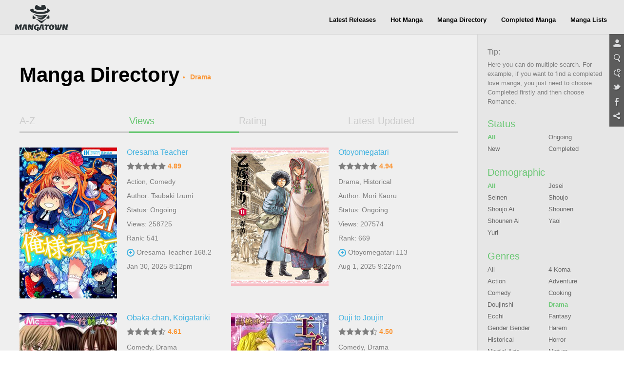

--- FILE ---
content_type: text/html; charset=utf-8
request_url: http://manage.mangahere.com/directory/0-drama-2008-0-o-0/
body_size: 10702
content:
<!doctype html>
<html lang="en">
<head>
    <meta charset="UTF-8">
<title>MangaTown - Read Free English Manga Online!</title>
<meta name="keywords" content="manga,read manga online,magna scans,english manga,naruto manga,bleach manga, one piece manga,manga chapter,manga online,read free manga,free manga,read free manga online,manga viewer" />
<meta name="description" content="Browse free manga on line in alphabetical order, Hundreds of high-quality free manga for you, Like Naruto manga, Bleach manga, One Piece manga, Air Gear manga, Claymore manga, Fairy Tale manga, Inuyasha manga, and many more..." />
<meta property="og:title" content="MangaTown - Read Free English Manga Online!" />
<meta property="og:site_name" content="MangaTown" />
<meta property="og:image" content="https://www.mangatown.com/media/images/share.jpg" />
<meta property="og:type" content="website" />
<link type="image/x-icon" rel="Shortcut Icon" href="//www.mangatown.com/media/images/favicon.ico?v=20190130101313" />
<meta name="author" content="MangaTown" />
<meta name="resource-type" content="document" />
<meta name="distribution" content="global" />
<meta name="copyright" content="MangaTown" />
<meta name="robots" content="index,follow" />
<meta name="rating" content="general" />
<meta name="revisit-after" content="1 day" />
<meta property="fb:app_id" content="363707500798706"/>
<meta property="fb:admins" content="100008320095886"/>
<link rel="search" type="application/opensearchdescription+xml" title="MangaTown Search" href="//www.mangatown.com/opensearch.xml" />
<link rel="alternate" type="application/rss+xml" title="RSS" href="http://feeds.feedburner.com/207/oIeP"/>
<link rel="stylesheet" type="text/css" href="//www.mangatown.com/media/css/all.css?v=20190130101313" />
<link rel="stylesheet" type="text/css" href="//www.mangatown.com/media/css/media_screen.css?v=20190130101313" />
<link rel="stylesheet" type="text/css" href="//fonts.googleapis.com/css?family=Open+Sans+Condensed:300,700" />
<script type="text/javascript" src="//www.mangatown.com/media/js/LAB.min.js?v=20190130101313"></script>
<script type="text/javascript">
if( /Android|webOS|iPhone|iPad|iPod|BlackBerry|SymbianOS|Windows Phone|IEMobile|Opera Mini/i.test(navigator.userAgent) ) {
    window.location.href = "http://m.mangatown.com"+window.location.href.split(window.location.host)[1];
}
var img_url = "//www.mangatown.com/media/images/", options, a;
var base_url = "//www.mangatown.com/";
var fb_app_id="363707500798706";
var is_login = "";
$LAB
.queueScript("//ajax.googleapis.com/ajax/libs/jquery/1.8.0/jquery.min.js").queueWait()
.queueScript("//www.mangatown.com/media/js/base.js?v=20190130101313").queueWait()
.queueScript("//www.mangatown.com/media/js/jquery.validate.js?v=20190130101313").queueWait()
.queueScript("//www.mangatown.com/media/js/jquery.autocomplete.js?v=20190130101313").queueWait()
.queueWait();
</script>
    <!--[if IE]>
<script type="text/javascript">$LAB.queueScript("//www.mangatown.com/media/js/html5.js?v=20190130101313");</script>
<![endif]-->

</head>
<body>
<header>
    <div class="menu-nav menu-page">
        <a class="logo" href="//www.mangatown.com/">READ FREE MANGA ONLINE</a>
        <div class="header-fb">
        <iframe src="//www.facebook.com/plugins/like.php?href=https%3A%2F%2Fwww.facebook.com%2Fmangatownlife&amp;width&amp;layout=button_count&amp;action=like&amp;show_faces=false&amp;share=false&amp;height=21" scrolling="no" frameborder="0" allowTransparency="true"></iframe>
        </div>
        <ul class="clearfix">
            <li><a href="//www.mangatown.com/latest/">Latest Releases</a><span></span></li>
            <li><a href="//www.mangatown.com/hot/">Hot Manga</a><span></span></li>
            <li><a href="//www.mangatown.com/directory/">Manga Directory</a><span></span></li>
            <li><a href="//www.mangatown.com/completed/">Completed Manga</a><span></span></li>       
            <li><a href="//www.mangatown.com/manga_lists/">Manga Lists</a><span></span></li>
        </ul>
        
    </div>
    </header>
<!-- header end -->


<section class="main gray-bg clearfix" xmlns="http://www.w3.org/1999/html">
    <article class="widscreen left">
        <div class="article_content">
        <div class="title-top">Manga Directory
            <ul class="select_order">
                <li>Drama</li>
            </ul>
        </div>
        <div class="manga_pic_content">
            <ul class="article_tab clearfix">
                <li ><a href="/directory/?name.az">A-Z</a></li>
                <li  class="select"><a href="/directory/">Views</a></li>
                <li ><a href="/directory/?rating.za">Rating</a></li>
                <li ><a href="/directory/?last_chapter_time.za">Latest Updated</a></li>
            </ul>
<ul class="manga_pic_list">
            <li>
                <a class="manga_cover" href="//www.mangatown.com/manga/oresama_teacher/" title="Oresama Teacher">
                    <img      src="http://fmcdn.mangahere.com/store/manga/3094/ocover.jpg?token=314e897ff09ddf69eb1745f7d2a4b1286c62bfc8&ttl=1764151200&v=1544601870" onerror="this.src='//www.mangatown.com/media/images/manga_cover.jpg'" alt="Oresama Teacher" />                    <em style="display: none;"></em>
                </a>
                <P class="title">
                    <a href="//www.mangatown.com/manga/oresama_teacher/" title="Oresama Teacher">
                        Oresama Teacher                    </a>
                </p>
                <p class="score">
                    <span class="star-full"></span><span class="star-full"></span><span class="star-full"></span><span class="star-full"></span><span class="star-full"></span>                    <b>4.89</b>
                </p>
                <p class="keyWord"><a href="/directory/0-action-0-0-0-0/">Action</a>, <a href="/directory/0-comedy-0-0-0-0/">Comedy</a></p>
                <p class="view">Author: <a class="color_0077" href="//www.mangatown.com/author/TSUBAKI+Izumi">Tsubaki Izumi</a> </p>
                                <p class="view">Status: Ongoing </p>
                                <p class="view">Views: 258725 </p>
                                <p class="view">Rank: 541 </p>
                                <p class="new_chapter"><a class="color_0077" title="Oresama Teacher 168.2" href="//www.mangatown.com/manga/oresama_teacher/v21/c168.2/">Oresama Teacher 168.2</a></p>
                <p class="view">Jan 30, 2025 8:12pm</p>
				
            </li>
            <li>
                <a class="manga_cover" href="//www.mangatown.com/manga/otoyomegatari/" title="Otoyomegatari">
                    <img      src="http://fmcdn.mangahere.com/store/manga/5127/ocover.jpg?token=210f0ca3751bbe4a4684057f5473a22d39f05251&ttl=1764151200&v=1573203223" onerror="this.src='//www.mangatown.com/media/images/manga_cover.jpg'" alt="Otoyomegatari" />                    <em style="display: none;"></em>
                </a>
                <P class="title">
                    <a href="//www.mangatown.com/manga/otoyomegatari/" title="Otoyomegatari">
                        Otoyomegatari                    </a>
                </p>
                <p class="score">
                    <span class="star-full"></span><span class="star-full"></span><span class="star-full"></span><span class="star-full"></span><span class="star-full"></span>                    <b>4.94</b>
                </p>
                <p class="keyWord"><a href="/directory/0-drama-0-0-0-0/">Drama</a>, <a href="/directory/0-historical-0-0-0-0/">Historical</a></p>
                <p class="view">Author: <a class="color_0077" href="//www.mangatown.com/author/MORI+Kaoru">Mori Kaoru</a> </p>
                                <p class="view">Status: Ongoing </p>
                                <p class="view">Views: 207574 </p>
                                <p class="view">Rank: 669 </p>
                                <p class="new_chapter"><a class="color_0077" title="Otoyomegatari 113" href="//www.mangatown.com/manga/otoyomegatari/v04/c113/">Otoyomegatari 113</a></p>
                <p class="view">Aug 1, 2025 9:22pm</p>
				
            </li>
            <li>
                <a class="manga_cover" href="//www.mangatown.com/manga/obaka_chan_koigatariki/" title="Obaka-chan, Koigatariki">
                    <img      src="http://fmcdn.mangahere.com/store/manga/6350/ocover.jpg?token=7774afdd7004000344ea64b351fa10042d27734e&ttl=1764151200&v=1467783163" onerror="this.src='//www.mangatown.com/media/images/manga_cover.jpg'" alt="Obaka-chan, Koigatariki" />                    <em style="display: none;"></em>
                </a>
                <P class="title">
                    <a href="//www.mangatown.com/manga/obaka_chan_koigatariki/" title="Obaka-chan, Koigatariki">
                        Obaka-chan, Koigatariki                    </a>
                </p>
                <p class="score">
                    <span class="star-full"></span><span class="star-full"></span><span class="star-full"></span><span class="star-full"></span><span class="star-half"></span>                    <b>4.61</b>
                </p>
                <p class="keyWord"><a href="/directory/0-comedy-0-0-0-0/">Comedy</a>, <a href="/directory/0-drama-0-0-0-0/">Drama</a></p>
                <p class="view">Author: <a class="color_0077" href="//www.mangatown.com/author/SATO+Zakuri">Sato Zakuri</a> </p>
                                <p class="view">Status: Ongoing </p>
                                <p class="view">Views: 80793 </p>
                                <p class="view">Rank: 1853 </p>
                                <p class="new_chapter"><a class="color_0077" title="Obaka-chan, Koigatariki 38" href="//www.mangatown.com/manga/obaka_chan_koigatariki/v03/c038/">Obaka-chan, Koigatariki 38</a></p>
                <p class="view">May 23, 2017 4:47pm</p>
				
            </li>
            <li>
                <a class="manga_cover" href="//www.mangatown.com/manga/ouji_to_joujin/" title="Ouji to Joujin">
                    <img      src="http://fmcdn.mangahere.com/store/manga/12590/ocover.jpg?token=4a9b98505f9cdd43978ffc992025f81cc3e3b8ef&ttl=1764151200&v=1362462843" onerror="this.src='//www.mangatown.com/media/images/manga_cover.jpg'" alt="Ouji to Joujin" />                    <em style="display: none;"></em>
                </a>
                <P class="title">
                    <a href="//www.mangatown.com/manga/ouji_to_joujin/" title="Ouji to Joujin">
                        Ouji to Joujin                    </a>
                </p>
                <p class="score">
                    <span class="star-full"></span><span class="star-full"></span><span class="star-full"></span><span class="star-full"></span><span class="star-half"></span>                    <b>4.50</b>
                </p>
                <p class="keyWord"><a href="/directory/0-comedy-0-0-0-0/">Comedy</a>, <a href="/directory/0-drama-0-0-0-0/">Drama</a></p>
                <p class="view">Author: <a class="color_0077" href="//www.mangatown.com/author/TAKAHASHI+Yuu">Takahashi Yuu</a> </p>
                                <p class="view">Status: Completed </p>
                                <p class="view">Views: 27672 </p>
                                <p class="view">Rank: 5283 </p>
                                <p class="new_chapter"><a class="color_0077" title="Ouji to Joujin 5" href="//www.mangatown.com/manga/ouji_to_joujin/c005/">Ouji to Joujin 5</a></p>
                <p class="view">Mar 5, 2013 12:54am</p>
				
            </li>
            <li>
                <a class="manga_cover" href="//www.mangatown.com/manga/otomegokoro/" title="Otomegokoro">
                    <img      src="http://fmcdn.mangahere.com/store/manga/5210/ocover.jpg?token=173e0d77178e339f8cb71269c09d850f3545a98b&ttl=1764151200&v=1259146166" onerror="this.src='//www.mangatown.com/media/images/manga_cover.jpg'" alt="Otomegokoro" />                    <em style="display: none;"></em>
                </a>
                <P class="title">
                    <a href="//www.mangatown.com/manga/otomegokoro/" title="Otomegokoro">
                        Otomegokoro                    </a>
                </p>
                <p class="score">
                    <span class="star-full"></span><span class="star-full"></span><span class="star-full"></span><span class="star-full"></span><span class="star-empty"></span>                    <b>4.18</b>
                </p>
                <p class="keyWord"><a href="/directory/0-comedy-0-0-0-0/">Comedy</a>, <a href="/directory/0-drama-0-0-0-0/">Drama</a></p>
                <p class="view">Author: <a class="color_0077" href="//www.mangatown.com/author/WATANABE+Ayu">Watanabe Ayu</a> </p>
                                <p class="view">Status: Completed </p>
                                <p class="view">Views: 22011 </p>
                                <p class="view">Rank: 6610 </p>
                                <p class="new_chapter"><a class="color_0077" title="Otomegokoro 8" href="//www.mangatown.com/manga/otomegokoro/v02/c008/">Otomegokoro 8</a></p>
                <p class="view">Oct 18, 2009 6:49pm</p>
				
            </li>
            <li>
                <a class="manga_cover" href="//www.mangatown.com/manga/ohana_holoholo/" title="Ohana Holoholo">
                    <img      src="http://fmcdn.mangahere.com/store/manga/10641/ocover.jpg?token=7c3571dc33126d42ddec04b4348ac007dc2b7511&ttl=1764151200&v=1576743697" onerror="this.src='//www.mangatown.com/media/images/manga_cover.jpg'" alt="Ohana Holoholo" />                    <em style="display: none;"></em>
                </a>
                <P class="title">
                    <a href="//www.mangatown.com/manga/ohana_holoholo/" title="Ohana Holoholo">
                        Ohana Holoholo                    </a>
                </p>
                <p class="score">
                    <span class="star-full"></span><span class="star-full"></span><span class="star-full"></span><span class="star-full"></span><span class="star-half"></span>                    <b>4.54</b>
                </p>
                <p class="keyWord"><a href="/directory/0-comedy-0-0-0-0/">Comedy</a>, <a href="/directory/0-drama-0-0-0-0/">Drama</a></p>
                <p class="view">Author: <a class="color_0077" href="//www.mangatown.com/author/TORINO+Shino">Torino Shino</a> </p>
                                <p class="view">Status: Ongoing </p>
                                <p class="view">Views: 21922 </p>
                                <p class="view">Rank: 6635 </p>
                                <p class="new_chapter"><a class="color_0077" title="Ohana Holoholo 36.2" href="//www.mangatown.com/manga/ohana_holoholo/c036.2/">Ohana Holoholo 36.2</a></p>
                <p class="view">Oct 26, 2022 1:12pm</p>
				
            </li>
            <li>
                <a class="manga_cover" href="//www.mangatown.com/manga/onegai_sensei/" title="Onegai Sensei">
                    <img      src="http://fmcdn.mangahere.com/store/manga/9155/ocover.jpg?token=be19f73ce330f248e82dd72c54dfaec5e65a12ee&ttl=1764151200&v=1389594216" onerror="this.src='//www.mangatown.com/media/images/manga_cover.jpg'" alt="Onegai Sensei" />                    <em style="display: none;"></em>
                </a>
                <P class="title">
                    <a href="//www.mangatown.com/manga/onegai_sensei/" title="Onegai Sensei">
                        Onegai Sensei                    </a>
                </p>
                <p class="score">
                    <span class="star-full"></span><span class="star-full"></span><span class="star-full"></span><span class="star-full"></span><span class="star-empty"></span>                    <b>3.80</b>
                </p>
                <p class="keyWord"><a href="/directory/0-drama-0-0-0-0/">Drama</a>, <a href="/directory/0-romance-0-0-0-0/">Romance</a></p>
                <p class="view">Author: <a class="color_0077" href="//www.mangatown.com/author/TAAMO">Taamo</a> </p>
                                <p class="view">Status: Completed </p>
                                <p class="view">Views: 18661 </p>
                                <p class="view">Rank: 7820 </p>
                                <p class="new_chapter"><a class="color_0077" title="Onegai Sensei 3" href="//www.mangatown.com/manga/onegai_sensei/c003/">Onegai Sensei 3</a></p>
                <p class="view">Mar 2, 2011 8:50am</p>
				
            </li>
            <li>
                <a class="manga_cover" href="//www.mangatown.com/manga/oboreru_kemono_no_koibito/" title="Oboreru Kemono no Koibito">
                    <img      src="http://fmcdn.mangahere.com/store/manga/3329/ocover.jpg?token=0f821f18ebd2a473656b079435204ee033668b39&ttl=1764151200&v=1355369730" onerror="this.src='//www.mangatown.com/media/images/manga_cover.jpg'" alt="Oboreru Kemono no Koibito" />                    <em style="display: none;"></em>
                </a>
                <P class="title">
                    <a href="//www.mangatown.com/manga/oboreru_kemono_no_koibito/" title="Oboreru Kemono no Koibito">
                        Oboreru Kemono no Koibito                    </a>
                </p>
                <p class="score">
                    <span class="star-full"></span><span class="star-full"></span><span class="star-full"></span><span class="star-full"></span><span class="star-full"></span>                    <b>4.77</b>
                </p>
                <p class="keyWord"><a href="/directory/0-drama-0-0-0-0/">Drama</a>, <a href="/directory/0-romance-0-0-0-0/">Romance</a></p>
                <p class="view">Author: <a class="color_0077" href="//www.mangatown.com/author/FUJISAKI+Kou">Fujisaki Kou</a> </p>
                                <p class="view">Status: Completed </p>
                                <p class="view">Views: 16568 </p>
                                <p class="view">Rank: 8912 </p>
                                <p class="new_chapter"><a class="color_0077" title="Oboreru Kemono no Koibito 7" href="//www.mangatown.com/manga/oboreru_kemono_no_koibito/v01/c007/">Oboreru Kemono  ... ibito 7</a></p>
                <p class="view">Sep 15, 2009 10:59pm</p>
				
            </li>
            <li>
                <a class="manga_cover" href="//www.mangatown.com/manga/octave/" title="Octave">
                    <img      src="http://fmcdn.mangahere.com/store/manga/4836/ocover.jpg?token=2037301dddbe2c6dbfd19fbd2428c48fb8367379&ttl=1764151200&v=1546526642" onerror="this.src='//www.mangatown.com/media/images/manga_cover.jpg'" alt="Octave" />                    <em style="display: none;"></em>
                </a>
                <P class="title">
                    <a href="//www.mangatown.com/manga/octave/" title="Octave">
                        Octave                    </a>
                </p>
                <p class="score">
                    <span class="star-full"></span><span class="star-full"></span><span class="star-full"></span><span class="star-full"></span><span class="star-full"></span>                    <b>5.00</b>
                </p>
                <p class="keyWord"><a href="/directory/0-drama-0-0-0-0/">Drama</a>, <a href="/directory/0-romance-0-0-0-0/">Romance</a></p>
                <p class="view">Author: <a class="color_0077" href="//www.mangatown.com/author/AKIYAMA+Haru">Akiyama Haru</a> </p>
                                <p class="view">Status: Ongoing </p>
                                <p class="view">Views: 14029 </p>
                                <p class="view">Rank: 10757 </p>
                                <p class="new_chapter"><a class="color_0077" title="Octave 36" href="//www.mangatown.com/manga/octave/v06/c036/">Octave 36</a></p>
                <p class="view">Nov 22, 2011 10:19pm</p>
				
            </li>
            <li>
                <a class="manga_cover" href="//www.mangatown.com/manga/oikakete_mo_chikazukuite_mo/" title="Oikakete mo Chikazukuite mo">
                    <img      src="http://fmcdn.mangahere.com/store/manga/7814/ocover.jpg?token=0557f00b59bf5c5473cc5141747e7cc8251df4e4&ttl=1764151200&v=1404206582" onerror="this.src='//www.mangatown.com/media/images/manga_cover.jpg'" alt="Oikakete mo Chikazukuite mo" />                    <em style="display: none;"></em>
                </a>
                <P class="title">
                    <a href="//www.mangatown.com/manga/oikakete_mo_chikazukuite_mo/" title="Oikakete mo Chikazukuite mo">
                        Oikakete mo Chikazukuite mo                    </a>
                </p>
                <p class="score">
                    <span class="star-full"></span><span class="star-full"></span><span class="star-full"></span><span class="star-full"></span><span class="star-full"></span>                    <b>5.00</b>
                </p>
                <p class="keyWord"><a href="/directory/0-comedy-0-0-0-0/">Comedy</a>, <a href="/directory/0-drama-0-0-0-0/">Drama</a></p>
                <p class="view">Author: <a class="color_0077" href="//www.mangatown.com/author/MIZUTANI+Ai">Mizutani Ai</a> </p>
                                <p class="view">Status: Completed </p>
                                <p class="view">Views: 13427 </p>
                                <p class="view">Rank: 11341 </p>
                                <p class="new_chapter"><a class="color_0077" title="Oikakete mo Chikazukuite mo 4" href="//www.mangatown.com/manga/oikakete_mo_chikazukuite_mo/c004/">Oikakete mo Chi ... te mo 4</a></p>
                <p class="view">Jun 30, 2014 6:27am</p>
				
            </li>
            <li>
                <a class="manga_cover" href="//www.mangatown.com/manga/okutsuki_mura_no_yukai_sou/" title="Okutsuki Mura no Yukai Sou">
                    <img      src="http://fmcdn.mangahere.com/store/manga/6313/ocover.jpg?token=98bf12230b2d5e5e76f52a8710872180f466dfe5&ttl=1764151200&v=1380073601" onerror="this.src='//www.mangatown.com/media/images/manga_cover.jpg'" alt="Okutsuki Mura no Yukai Sou" />                    <em style="display: none;"></em>
                </a>
                <P class="title">
                    <a href="//www.mangatown.com/manga/okutsuki_mura_no_yukai_sou/" title="Okutsuki Mura no Yukai Sou">
                        Okutsuki Mura no Yukai Sou                    </a>
                </p>
                <p class="score">
                    <span class="star-full"></span><span class="star-full"></span><span class="star-full"></span><span class="star-full"></span><span class="star-full"></span>                    <b>4.78</b>
                </p>
                <p class="keyWord"><a href="/directory/0-drama-0-0-0-0/">Drama</a>, <a href="/directory/0-mature-0-0-0-0/">Mature</a></p>
                <p class="view">Author: <a class="color_0077" href="//www.mangatown.com/author/IKE+Reibun">Ike Reibun</a> </p>
                                <p class="view">Status: Completed </p>
                                <p class="view">Views: 12279 </p>
                                <p class="view">Rank: 12668 </p>
                                <p class="new_chapter"><a class="color_0077" title="Okutsuki Mura no Yukai Sou 6" href="//www.mangatown.com/manga/okutsuki_mura_no_yukai_sou/v01/c006/">Okutsuki Mura n ... i Sou 6</a></p>
                <p class="view">Sep 24, 2013 3:43pm</p>
				
            </li>
            <li>
                <a class="manga_cover" href="//www.mangatown.com/manga/ore_x_yome/" title="Ore x Yome">
                    <img      src="http://fmcdn.mangahere.com/store/manga/9360/ocover.jpg?token=35a5eed60cd307182cfb3ea06eec083b2577fbe2&ttl=1764151200&v=1323831227" onerror="this.src='//www.mangatown.com/media/images/manga_cover.jpg'" alt="Ore x Yome" />                    <em style="display: none;"></em>
                </a>
                <P class="title">
                    <a href="//www.mangatown.com/manga/ore_x_yome/" title="Ore x Yome">
                        Ore x Yome                    </a>
                </p>
                <p class="score">
                    <span class="star-full"></span><span class="star-full"></span><span class="star-full"></span><span class="star-full"></span><span class="star-full"></span>                    <b>5.00</b>
                </p>
                <p class="keyWord"><a href="/directory/0-drama-0-0-0-0/">Drama</a>, <a href="/directory/0-romance-0-0-0-0/">Romance</a></p>
                <p class="view">Author: <a class="color_0077" href="//www.mangatown.com/author/KITAZAKI+Taku">Kitazaki Taku</a> </p>
                                <p class="view">Status: Ongoing </p>
                                <p class="view">Views: 11973 </p>
                                <p class="view">Rank: 13095 </p>
                                <p class="new_chapter"><a class="color_0077" title="Ore x Yome 6" href="//www.mangatown.com/manga/ore_x_yome/v01/c006/">Ore x Yome 6</a></p>
                <p class="view">Dec 13, 2011 9:53pm</p>
				
            </li>
            <li>
                <a class="manga_cover" href="//www.mangatown.com/manga/one_winter/" title="One Winter">
                    <img      src="http://fmcdn.mangahere.com/store/manga/8999/ocover.jpg?token=fe8eac6eb2de707b57441116dbdd894364a8ed1e&ttl=1764151200&v=1444898586" onerror="this.src='//www.mangatown.com/media/images/manga_cover.jpg'" alt="One Winter" />                    <em style="display: none;"></em>
                </a>
                <P class="title">
                    <a href="//www.mangatown.com/manga/one_winter/" title="One Winter">
                        One Winter                    </a>
                </p>
                <p class="score">
                    <span class="star-full"></span><span class="star-full"></span><span class="star-full"></span><span class="star-full"></span><span class="star-full"></span>                    <b>5.00</b>
                </p>
                <p class="keyWord"><a href="/directory/0-comedy-0-0-0-0/">Comedy</a>, <a href="/directory/0-drama-0-0-0-0/">Drama</a></p>
                <p class="view">Author: <a class="color_0077" href="//www.mangatown.com/author/Maru">Maru</a> </p>
                                <p class="view">Status: Ongoing </p>
                                <p class="view">Views: 11913 </p>
                                <p class="view">Rank: 13181 </p>
                                <p class="new_chapter"><a class="color_0077" title="One Winter 8" href="//www.mangatown.com/manga/one_winter/c008/">One Winter 8</a></p>
                <p class="view">Nov 25, 2011 3:32pm</p>
				
            </li>
            <li>
                <a class="manga_cover" href="//www.mangatown.com/manga/obake_life/" title="Obake Life">
                    <img      src="http://fmcdn.mangahere.com/store/manga/7168/ocover.jpg?token=541558d6f1d1e55f93b5171ccc8ecd1f583c9b71&ttl=1764151200&v=1322011882" onerror="this.src='//www.mangatown.com/media/images/manga_cover.jpg'" alt="Obake Life" />                    <em style="display: none;"></em>
                </a>
                <P class="title">
                    <a href="//www.mangatown.com/manga/obake_life/" title="Obake Life">
                        Obake Life                    </a>
                </p>
                <p class="score">
                    <span class="star-full"></span><span class="star-full"></span><span class="star-full"></span><span class="star-full"></span><span class="star-empty"></span>                    <b>4.00</b>
                </p>
                <p class="keyWord"><a href="/directory/0-drama-0-0-0-0/">Drama</a>, <a href="/directory/0-horror-0-0-0-0/">Horror</a></p>
                <p class="view">Author: <a class="color_0077" href="//www.mangatown.com/author/TAKAHASHI+Ichirou">Takahashi Ichirou</a> </p>
                                <p class="view">Status: Completed </p>
                                <p class="view">Views: 11111 </p>
                                <p class="view">Rank: 14504 </p>
                                <p class="new_chapter"><a class="color_0077" title="Obake Life 1" href="//www.mangatown.com/manga/obake_life/v01/c001/">Obake Life 1</a></p>
                <p class="view">Jan 16, 2010 11:59pm</p>
				
            </li>
</ul>
    <div class="ad960 mt20">
        <p>Advertisement</p>
        <a href="https://z6store.com/crazy-carnival-sale.html" target="_blank">
            <img src="//c.mangatown.com/store/banners/pc.directory_1519535760.jpg?v=1519535760">
        </a>
    </div>
<div class="next-page"><a class="prev" href="javascript:void(0);">&lt; Prev</a><a class="select" href="javascript:void(0);">1</a><select onchange="javascript:location.href=this.value;"><option value="/directory/0-drama-2008-0-o-0/1.htm"selected="selected">1/1</option></select><a class="next" href="javascript:void(0);">Next &gt;</a></div>
        </div>
        </div>
    </article>
    <aside class="wid300 right">
		<script type="text/javascript" id="ad_box_9"></script>        <div class="aside_content aside_one">
            <div class="four_title">Tip:</div>
            <div class="tip_info">
                Here you can do multiple search. For example, if you want to find a completed love manga, you just need to choose Completed firstly and then choose Romance.
            </div>
        </div>

        <div class="aside_content aside_one">
            <div class="two_title">Status</div>
            <ul class="order_cate by_onewidth clearfix">
                <li><a href="/directory/0-drama-2008-0-o-0/" class="select">All</a></li>
                <li><a href="/directory/0-drama-2008-ongoing-o-0/">Ongoing</a></li><li><a href="/directory/0-drama-2008-new-o-0/">New</a></li><li><a href="/directory/0-drama-2008-completed-o-0/">Completed</a></li>            </ul>
        </div>

        <div class="aside_content aside_one">
            <div class="two_title">Demographic</div>
            <ul class="order_cate by_onewidth clearfix">
                <li><a href="/directory/0-drama-2008-0-o-0/" class="select">All</a></li>
                <li><a href="/directory/josei-drama-2008-0-o-0/">Josei</a></li><li><a href="/directory/seinen-drama-2008-0-o-0/">Seinen</a></li><li><a href="/directory/shoujo-drama-2008-0-o-0/">Shoujo</a></li><li><a href="/directory/shoujo_ai-drama-2008-0-o-0/">Shoujo Ai</a></li><li><a href="/directory/shounen-drama-2008-0-o-0/">Shounen</a></li><li><a href="/directory/shounen_ai-drama-2008-0-o-0/">Shounen Ai</a></li><li><a href="/directory/yaoi-drama-2008-0-o-0/">Yaoi</a></li><li><a href="/directory/yuri-drama-2008-0-o-0/">Yuri</a></li>            </ul>
        </div>

        <div class="aside_content aside_one">
            <div class="two_title">Genres</div>
            <ul class="order_cate by_onewidth clearfix">
                <li><a href="/directory/0-0-2008-0-o-0/">All</a></li>
                <li><a href="/directory/0-4_koma-2008-0-o-0/">4 Koma</a></li><li><a href="/directory/0-action-2008-0-o-0/">Action</a></li><li><a href="/directory/0-adventure-2008-0-o-0/">Adventure</a></li><li><a href="/directory/0-comedy-2008-0-o-0/">Comedy</a></li><li><a href="/directory/0-cooking-2008-0-o-0/">Cooking</a></li><li><a href="/directory/0-doujinshi-2008-0-o-0/">Doujinshi</a></li><li><a href="/directory/0-drama-2008-0-o-0/" class="select">Drama</a></li><li><a href="/directory/0-ecchi-2008-0-o-0/">Ecchi</a></li><li><a href="/directory/0-fantasy-2008-0-o-0/">Fantasy</a></li><li><a href="/directory/0-gender_bender-2008-0-o-0/">Gender Bender</a></li><li><a href="/directory/0-harem-2008-0-o-0/">Harem</a></li><li><a href="/directory/0-historical-2008-0-o-0/">Historical</a></li><li><a href="/directory/0-horror-2008-0-o-0/">Horror</a></li><li><a href="/directory/0-martial_arts-2008-0-o-0/">Martial Arts</a></li><li><a href="/directory/0-mature-2008-0-o-0/">Mature</a></li><li><a href="/directory/0-mecha-2008-0-o-0/">Mecha</a></li><li><a href="/directory/0-music-2008-0-o-0/">Music</a></li><li><a href="/directory/0-mystery-2008-0-o-0/">Mystery</a></li><li><a href="/directory/0-one_shot-2008-0-o-0/">One Shot</a></li><li><a href="/directory/0-psychological-2008-0-o-0/">Psychological</a></li><li><a href="/directory/0-reverse_harem-2008-0-o-0/">Reverse Harem</a></li><li><a href="/directory/0-romance-2008-0-o-0/">Romance</a></li><li><a href="/directory/0-school_life-2008-0-o-0/">School Life</a></li><li><a href="/directory/0-sci_fi-2008-0-o-0/">Sci Fi</a></li><li><a href="/directory/0-slice_of_life-2008-0-o-0/">Slice Of Life</a></li><li><a href="/directory/0-sports-2008-0-o-0/">Sports</a></li><li><a href="/directory/0-supernatural-2008-0-o-0/">Supernatural</a></li><li><a href="/directory/0-suspense-2008-0-o-0/">Suspense</a></li><li><a href="/directory/0-tragedy-2008-0-o-0/">Tragedy</a></li><li><a href="/directory/0-vampire-2008-0-o-0/">Vampire</a></li><li><a href="/directory/0-webtoons-2008-0-o-0/">Webtoons</a></li><li><a href="/directory/0-youkai-2008-0-o-0/">Youkai</a></li><li><a href="/directory/0-teens_love-2008-0-o-0/">Teens Love</a></li>            </ul>
        </div>

        <div class="aside_content aside_one">
            <div class="two_title">Type</div>
            <ul class="order_cate by_twowidth clearfix">
                <li><a href="/directory/0-drama-2008-0-o-0/" class="select">All</a></li>
                <li><a href="/directory/0-drama-2008-0-o-manga/">Manga</a></li><li><a href="/directory/0-drama-2008-0-o-manhwa/">Manhwa</a></li><li><a href="/directory/0-drama-2008-0-o-manhua/">Manhua</a></li>            </ul>
        </div>

        <div class="aside_content aside_one">
            <div class="two_title">Initial Alphabetic</div>
            <ul class="order_cate by_threewidth clearfix">
                <li><a href="/directory/0-drama-2008-0-0-0/">All</a></li>
                <li><a href="/directory/0-drama-2008-0-a-0/">A</a></li><li><a href="/directory/0-drama-2008-0-b-0/">B</a></li><li><a href="/directory/0-drama-2008-0-c-0/">C</a></li><li><a href="/directory/0-drama-2008-0-d-0/">D</a></li><li><a href="/directory/0-drama-2008-0-e-0/">E</a></li><li><a href="/directory/0-drama-2008-0-f-0/">F</a></li><li><a href="/directory/0-drama-2008-0-g-0/">G</a></li><li><a href="/directory/0-drama-2008-0-h-0/">H</a></li><li><a href="/directory/0-drama-2008-0-i-0/">I</a></li><li><a href="/directory/0-drama-2008-0-j-0/">J</a></li><li><a href="/directory/0-drama-2008-0-k-0/">K</a></li><li><a href="/directory/0-drama-2008-0-l-0/">L</a></li><li><a href="/directory/0-drama-2008-0-m-0/">M</a></li><li><a href="/directory/0-drama-2008-0-n-0/">N</a></li><li><a href="/directory/0-drama-2008-0-o-0/" class="select">O</a></li><li><a href="/directory/0-drama-2008-0-p-0/">P</a></li><li><a href="/directory/0-drama-2008-0-q-0/">Q</a></li><li><a href="/directory/0-drama-2008-0-r-0/">R</a></li><li><a href="/directory/0-drama-2008-0-s-0/">S</a></li><li><a href="/directory/0-drama-2008-0-t-0/">T</a></li><li><a href="/directory/0-drama-2008-0-u-0/">U</a></li><li><a href="/directory/0-drama-2008-0-v-0/">V</a></li><li><a href="/directory/0-drama-2008-0-w-0/">W</a></li><li><a href="/directory/0-drama-2008-0-x-0/">X</a></li><li><a href="/directory/0-drama-2008-0-y-0/">Y</a></li><li><a href="/directory/0-drama-2008-0-z-0/">Z</a></li><li><a href="/directory/0-drama-2008-0-0_9-0/">0-9</a></li>            </ul>
        </div>

        <div class="aside_content aside_one">
            <div class="two_title">Year of Released</div>
            <ul class="order_cate by_threewidth clearfix">
                <li><a href="/directory/0-drama-0-0-o-0/">All</a></li>
                <li><a href="/directory/0-drama-2025-0-o-0/">2025</a></li><li><a href="/directory/0-drama-2024-0-o-0/">2024</a></li><li><a href="/directory/0-drama-2023-0-o-0/">2023</a></li><li><a href="/directory/0-drama-2022-0-o-0/">2022</a></li><li><a href="/directory/0-drama-2021-0-o-0/">2021</a></li><li><a href="/directory/0-drama-2020-0-o-0/">2020</a></li><li><a href="/directory/0-drama-2019-0-o-0/">2019</a></li><li><a href="/directory/0-drama-2018-0-o-0/">2018</a></li><li><a href="/directory/0-drama-2017-0-o-0/">2017</a></li><li><a href="/directory/0-drama-2016-0-o-0/">2016</a></li><li><a href="/directory/0-drama-2015-0-o-0/">2015</a></li><li><a href="/directory/0-drama-2014-0-o-0/">2014</a></li><li><a href="/directory/0-drama-2013-0-o-0/">2013</a></li><li><a href="/directory/0-drama-2012-0-o-0/">2012</a></li><li><a href="/directory/0-drama-2011-0-o-0/">2011</a></li><li><a href="/directory/0-drama-2010-0-o-0/">2010</a></li><li><a href="/directory/0-drama-2009-0-o-0/">2009</a></li><li><a href="/directory/0-drama-2008-0-o-0/" class="select">2008</a></li><li><a href="/directory/0-drama-2007-0-o-0/">2007</a></li><li><a href="/directory/0-drama-2006-0-o-0/">2006</a></li><li><a href="/directory/0-drama-2005-0-o-0/">2005</a></li><li><a href="/directory/0-drama-2004-0-o-0/">2004</a></li><li><a href="/directory/0-drama-2003-0-o-0/">2003</a></li><li><a href="/directory/0-drama-2002-0-o-0/">2002</a></li><li><a href="/directory/0-drama-2001-0-o-0/">2001</a></li><li><a href="/directory/0-drama-2000-0-o-0/">2000</a></li><li><a href="/directory/0-drama-1999-0-o-0/">1999</a></li><li><a href="/directory/0-drama-others-0-o-0/">Others</a></li>            </ul>
        </div>
        <div class="aside_content aside_one">
    <div class="two_title">Hot Manga<a class="more right" href="/hot/">More</a></div>
    <ul class="aside_tab clearfix">
        <li class="select">Total</li>
        <li>Month</li>
        <li>Week</li>
        <li>Today</li>
    </ul>
    <div class="aside_tablist_main">
        <ul class="order_list">
                    <li><a href="//www.mangatown.com/manga/shokugeki_no_soma/" title="Shokugeki no Soma">
                Shokugeki no Soma            </a></li>
            <li><a href="//www.mangatown.com/manga/fairy_tail/" title="Fairy Tail">
                Fairy Tail            </a></li>
            <li><a href="//www.mangatown.com/manga/onepunch_man/" title="Onepunch-Man">
                Onepunch-Man            </a></li>
            <li><a href="//www.mangatown.com/manga/one_piece/" title="One Piece">
                One Piece            </a></li>
            <li><a href="//www.mangatown.com/manga/tales_of_demons_and_gods/" title="Tales of Demons and Gods">
                Tales of Demons and Gods            </a></li>
            <li><a href="//www.mangatown.com/manga/tate_no_yuusha_no_nariagari/" title="Tate no Yuusha no Nariagari">
                Tate no Yuusha no Nariagari            </a></li>
            <li><a href="//www.mangatown.com/manga/nanatsu_no_taizai/" title="Nanatsu no Taizai">
                Nanatsu no Taizai            </a></li>
            <li><a href="//www.mangatown.com/manga/shingeki_no_kyojin/" title="Shingeki no Kyojin">
                Shingeki no Kyojin            </a></li>
            <li><a href="//www.mangatown.com/manga/boku_no_hero_academia/" title="Boku no Hero Academia">
                Boku no Hero Academia            </a></li>
            <li><a href="//www.mangatown.com/manga/bleach/" title="Bleach">
                Bleach            </a></li>
            <li><a href="//www.mangatown.com/manga/black_clover/" title="Black Clover">
                Black Clover            </a></li>
            <li><a href="//www.mangatown.com/manga/tomo_chan_wa_onnanoko/" title="Tomo-chan wa Onnanoko!">
                Tomo-chan wa Onnanoko!            </a></li>
            <li><a href="//www.mangatown.com/manga/battle_through_the_heavens/" title="Battle Through the Heavens">
                Battle Through the Heavens            </a></li>
            <li><a href="//www.mangatown.com/manga/soul_land/" title="Soul Land">
                Soul Land            </a></li>
            <li><a href="//www.mangatown.com/manga/dungeon_ni_deai_o_motomeru_no_wa_machigatte_iru_darou_ka/" title="Dungeon ni Deai o Motomeru no wa Machigatte Iru Darou ka">
                Dungeon ni Deai o Mot ... arou ka            </a></li>
            <li><a href="//www.mangatown.com/manga/the_gamer/" title="The Gamer">
                The Gamer            </a></li>
            <li><a href="//www.mangatown.com/manga/tokyo_ghoul_re/" title="Tokyo Ghoul:re">
                Tokyo Ghoul:re            </a></li>
            <li><a href="//www.mangatown.com/manga/uq_holder/" title="UQ Holder!">
                UQ Holder!            </a></li>
            <li><a href="//www.mangatown.com/manga/monster_musume_no_iru_nichijou/" title="Monster Musume no Iru Nichijou">
                Monster Musume no Iru Nichijou            </a></li>
            <li><a href="//www.mangatown.com/manga/re_monster/" title="Re:Monster">
                Re:Monster            </a></li>
            </ul>
        <ul class="order_list" style="display:none;">
                    <li><a href="//www.mangatown.com/manga/onepunch_man/" title="Onepunch-Man">
                Onepunch-Man            </a></li>
            <li><a href="//www.mangatown.com/manga/hagure_idol_jigokuhen/" title="Hagure Idol Jigokuhen">
                Hagure Idol Jigokuhen            </a></li>
            <li><a href="//www.mangatown.com/manga/parallel_paradise/" title="Parallel Paradise">
                Parallel Paradise            </a></li>
            <li><a href="//www.mangatown.com/manga/my_landlady_noona/" title="My Landlady Noona">
                My Landlady Noona            </a></li>
            <li><a href="//www.mangatown.com/manga/panty_note/" title="Panty Note">
                Panty Note            </a></li>
            <li><a href="//www.mangatown.com/manga/keep_this_a_secret_from_mom/" title="Keep This a Secret From Mom!">
                Keep This a Secret From Mom!            </a></li>
            <li><a href="//www.mangatown.com/manga/giant_ojou_sama/" title="Giant Ojou-sama">
                Giant Ojou-sama            </a></li>
            <li><a href="//www.mangatown.com/manga/dou_ka_ore_wo_hanatte_oitekure/" title="Dou ka Ore wo Hanatte Oitekure">
                Dou ka Ore wo Hanatte Oitekure            </a></li>
            <li><a href="//www.mangatown.com/manga/blind_play/" title="Blind Play">
                Blind Play            </a></li>
            <li><a href="//www.mangatown.com/manga/gikou_taichi_no_torikaeshi_toichi_tte_saisho_ni_itta_yo_na/" title="Gikou Taichi no Torikaeshi ~Toichi tte Saisho ni itta yo na~">
                Gikou Taichi no Torik ...  yo na~            </a></li>
            <li><a href="//www.mangatown.com/manga/world_s_end_harem/" title="World&#039;s End Harem">
                World&#039;s End Harem            </a></li>
            <li><a href="//www.mangatown.com/manga/toshiue_elite_onna_kishi_ga_boku_no_mae_de_dake_kawaii/" title="Toshiue elite onna kishi ga boku no mae de dake kawaii">
                Toshiue elite onna ki ...  kawaii            </a></li>
            <li><a href="//www.mangatown.com/manga/arslan_senki/" title="Arslan Senki">
                Arslan Senki            </a></li>
            <li><a href="//www.mangatown.com/manga/koukou_debut_shita_juumai_ga_mount_tottekuru/" title="Koukou Debut shita Juumai ga Mount Tottekuru.">
                Koukou Debut shita Ju ... tekuru.            </a></li>
            <li><a href="//www.mangatown.com/manga/kono_oto_tomare/" title="Kono Oto Tomare!">
                Kono Oto Tomare!            </a></li>
            <li><a href="//www.mangatown.com/manga/stepmother_s_friends/" title="Stepmother&#039;s Friends">
                Stepmother&#039;s Friends            </a></li>
            <li><a href="//www.mangatown.com/manga/getsuyoubi_no_tawawa/" title="Getsuyoubi no Tawawa">
                Getsuyoubi no Tawawa            </a></li>
            <li><a href="//www.mangatown.com/manga/savage_hero/" title="Savage Hero">
                Savage Hero            </a></li>
            <li><a href="//www.mangatown.com/manga/fairy_tail_100_years_quest/" title="Fairy Tail: 100 Years Quest">
                Fairy Tail: 100 Years Quest            </a></li>
            <li><a href="//www.mangatown.com/manga/tensei_shitara_dai_nana_ouji_dattanode_kimamani_majutsu_o_kiwamemasu/" title="Tensei Shitara dai Nana Ouji dattanode, Kimamani Majutsu o Kiwamemasu">
                Tensei Shitara dai Na ... amemasu            </a></li>
            </ul>
        <ul class="order_list" style="display:none;">
                    <li><a href="//www.mangatown.com/manga/gikou_taichi_no_torikaeshi_toichi_tte_saisho_ni_itta_yo_na/" title="Gikou Taichi no Torikaeshi ~Toichi tte Saisho ni itta yo na~">
                Gikou Taichi no Torik ...  yo na~            </a></li>
            <li><a href="//www.mangatown.com/manga/my_landlady_noona/" title="My Landlady Noona">
                My Landlady Noona            </a></li>
            <li><a href="//www.mangatown.com/manga/parallel_paradise/" title="Parallel Paradise">
                Parallel Paradise            </a></li>
            <li><a href="//www.mangatown.com/manga/onepunch_man/" title="Onepunch-Man">
                Onepunch-Man            </a></li>
            <li><a href="//www.mangatown.com/manga/keep_this_a_secret_from_mom/" title="Keep This a Secret From Mom!">
                Keep This a Secret From Mom!            </a></li>
            <li><a href="//www.mangatown.com/manga/hagure_idol_jigokuhen/" title="Hagure Idol Jigokuhen">
                Hagure Idol Jigokuhen            </a></li>
            <li><a href="//www.mangatown.com/manga/giant_ojou_sama/" title="Giant Ojou-sama">
                Giant Ojou-sama            </a></li>
            <li><a href="//www.mangatown.com/manga/dou_ka_ore_wo_hanatte_oitekure/" title="Dou ka Ore wo Hanatte Oitekure">
                Dou ka Ore wo Hanatte Oitekure            </a></li>
            <li><a href="//www.mangatown.com/manga/arslan_senki/" title="Arslan Senki">
                Arslan Senki            </a></li>
            <li><a href="//www.mangatown.com/manga/the_pawn_s_revenge/" title="The Pawn&#039;s Revenge">
                The Pawn&#039;s Revenge            </a></li>
            <li><a href="//www.mangatown.com/manga/getsuyoubi_no_tawawa/" title="Getsuyoubi no Tawawa">
                Getsuyoubi no Tawawa            </a></li>
            <li><a href="//www.mangatown.com/manga/world_s_end_harem/" title="World&#039;s End Harem">
                World&#039;s End Harem            </a></li>
            <li><a href="//www.mangatown.com/manga/toshiue_elite_onna_kishi_ga_boku_no_mae_de_dake_kawaii/" title="Toshiue elite onna kishi ga boku no mae de dake kawaii">
                Toshiue elite onna ki ...  kawaii            </a></li>
            <li><a href="//www.mangatown.com/manga/tensei_ni_hakobijin_no_isekai_kouryakuhou/" title="Tensei ni Hakobijin no Isekai Kouryakuhou">
                Tensei ni Hakobijin n ... yakuhou            </a></li>
            <li><a href="//www.mangatown.com/manga/kono_oto_tomare/" title="Kono Oto Tomare!">
                Kono Oto Tomare!            </a></li>
            <li><a href="//www.mangatown.com/manga/stepmother_s_friends/" title="Stepmother&#039;s Friends">
                Stepmother&#039;s Friends            </a></li>
            <li><a href="//www.mangatown.com/manga/futoku_no_guild/" title="Futoku no Guild">
                Futoku no Guild            </a></li>
            <li><a href="//www.mangatown.com/manga/fairy_tail_100_years_quest/" title="Fairy Tail: 100 Years Quest">
                Fairy Tail: 100 Years Quest            </a></li>
            <li><a href="//www.mangatown.com/manga/blind_play/" title="Blind Play">
                Blind Play            </a></li>
            <li><a href="//www.mangatown.com/manga/panty_note/" title="Panty Note">
                Panty Note            </a></li>
            </ul>
        <ul class="order_list" style="display:none;">
                    <li><a href="//www.mangatown.com/manga/gikou_taichi_no_torikaeshi_toichi_tte_saisho_ni_itta_yo_na/" title="Gikou Taichi no Torikaeshi ~Toichi tte Saisho ni itta yo na~">
                Gikou Taichi no Torik ...  yo na~            </a></li>
            <li><a href="//www.mangatown.com/manga/parallel_paradise/" title="Parallel Paradise">
                Parallel Paradise            </a></li>
            <li><a href="//www.mangatown.com/manga/my_landlady_noona/" title="My Landlady Noona">
                My Landlady Noona            </a></li>
            <li><a href="//www.mangatown.com/manga/keep_this_a_secret_from_mom/" title="Keep This a Secret From Mom!">
                Keep This a Secret From Mom!            </a></li>
            <li><a href="//www.mangatown.com/manga/hagure_idol_jigokuhen/" title="Hagure Idol Jigokuhen">
                Hagure Idol Jigokuhen            </a></li>
            <li><a href="//www.mangatown.com/manga/giant_ojou_sama/" title="Giant Ojou-sama">
                Giant Ojou-sama            </a></li>
            <li><a href="//www.mangatown.com/manga/onepunch_man/" title="Onepunch-Man">
                Onepunch-Man            </a></li>
            <li><a href="//www.mangatown.com/manga/the_pawn_s_revenge/" title="The Pawn&#039;s Revenge">
                The Pawn&#039;s Revenge            </a></li>
            <li><a href="//www.mangatown.com/manga/getsuyoubi_no_tawawa/" title="Getsuyoubi no Tawawa">
                Getsuyoubi no Tawawa            </a></li>
            <li><a href="//www.mangatown.com/manga/world_s_end_harem/" title="World&#039;s End Harem">
                World&#039;s End Harem            </a></li>
            <li><a href="//www.mangatown.com/manga/dou_ka_ore_wo_hanatte_oitekure/" title="Dou ka Ore wo Hanatte Oitekure">
                Dou ka Ore wo Hanatte Oitekure            </a></li>
            <li><a href="//www.mangatown.com/manga/arslan_senki/" title="Arslan Senki">
                Arslan Senki            </a></li>
            <li><a href="//www.mangatown.com/manga/panty_note/" title="Panty Note">
                Panty Note            </a></li>
            <li><a href="//www.mangatown.com/manga/futoku_no_guild/" title="Futoku no Guild">
                Futoku no Guild            </a></li>
            <li><a href="//www.mangatown.com/manga/stepmother_s_friends/" title="Stepmother&#039;s Friends">
                Stepmother&#039;s Friends            </a></li>
            <li><a href="//www.mangatown.com/manga/kono_oto_tomare/" title="Kono Oto Tomare!">
                Kono Oto Tomare!            </a></li>
            <li><a href="//www.mangatown.com/manga/fairy_tail_100_years_quest/" title="Fairy Tail: 100 Years Quest">
                Fairy Tail: 100 Years Quest            </a></li>
            <li><a href="//www.mangatown.com/manga/one_piece/" title="One Piece">
                One Piece            </a></li>
            <li><a href="//www.mangatown.com/manga/secret_class/" title="Secret Class">
                Secret Class            </a></li>
            <li><a href="//www.mangatown.com/manga/ura_baito_toubou_kinshi/" title="Ura Baito: Toubou Kinshi">
                Ura Baito: Toubou Kinshi            </a></li>
            </ul>
    </div>
</div>    </aside>
</section>
<!--------------------footer start-------------------->
<footer class="clearfix">
	<div class="footer-left">
        <ul class="footer-leftmenu">
        	<li><a href="/affiliates.htm">Affiliates</a></li>
<li><a target="_blank"  href="http://mangazoneapp.com/?utm_source=mtaff&utm_medium=affiliates&utm_campaign=mtaffiliates">Manga App</a></li><li><a target="_blank"  href="https://www.facebook.com/mangatownlife">Fan Page</a></li>        </ul>
        <ul class="footer-leftnav">
        	<li><a href="/privacy.htm">Privacy Policy</a></li>
            <li><a href="/terms.htm">Terms of Service</a></li>
            <li><a rel="nofollow" href="/contact_us.htm">Contact Us</a></li>
            <li><a href="/affiliates.htm">Affiliates</a></li>
            <li><a href="/sitemap.xml">Sitemap</a></li>
            <li><a rel="nofollow" href="/suggest_manga.htm">Suggest A Manga</a></li>
        </ul>
        <p>&copy; 2014 MangaTown.com</p>
    </div>
    <div class="footer-right">
        <ul>
            <li><a href="//www.mangatown.com/manga/naruto">NARUTO</a><span style="top: 42px;"></span></li>
            <li><a href="//www.mangatown.com/manga/bleach/">BLEACH</a><span style="top: 42px;"></span></li>
            <li><a href="//www.mangatown.com/manga/one_piece/">ONE PIECE</a><span style="top: 42px;"></span></li>
            <li><a href="//www.mangatown.com/manga/fairy_tail/">FAIRY TAIL</a><span style="top: 42px;"></span></li>
            <li><a href="//www.mangatown.com/manga/noblesse/">NOBLESSE</a><span style="top: 42px;"></span></li>
        </ul>
    </div>
</footer><div class="plug-right">
	<ul>
    	<li class="userbtn"><a href="javascript:;" id="login" title="Login"></a></li>
        <li class="searchbtn">
            <a title="Search" href="javascript:;"></a>
            <input type="text" class="search-text" id="query" />
        </li>
        <li class="advsearchbtn"><a title="Advanced Search" href="/advsearch.htm"></a></li>
        <li class="twbtn"><a target="_blank" href="https://twitter.com/MangaTown2014"></a></li>
        <li class="fbbtn"><a target="_blank" href="https://www.facebook.com/mangatownlife"></a></li>
        <li class="sharebtn"><a href="javascript:;" class="st_sharethis_custom" st_via="mangatown2014" st_title="MangaTown - Read Free English Manga Online!"></a></li>
	</ul>
</div>

<div class="dialog_box" id="log_in">
	<a href="javascript:;" class="close" title="Close"></a>
	<div class="title">Member Login</div>
	<p>Log in with your Facebook account</p>
	<p><a href="https://sso.mangatown.com/connect/facebookSignin.php" class="facebook_sign"><span>f</span>Login with Facebook</a></p>
	<p><em>OR</em></p>
	<p>MangaTown account <a href="javascript:;" class="color_41b2 ml5" onclick="boxToggle('log_in', 'sign_in')">Don’t have an account?</a></p>

	<form id="loginform">
		<ul class="box_list">
			<li>
				<label>User Name</label>
				<input type="text" name="name"/>
			</li>
			<li>
				<label>Password</label>
				<input type="password" name="pass"/>
			</li>
			<li>
				<label class="checkbox">
					<input type="checkbox" checked="checked" value="1" name="remember">Remember me
				</label>
				<a href="javascript:;" onclick="boxToggle('log_in', 'forgot_passd')" class="color_41b2">Forgot Username/Password?</a>
			</li>
			<li><a href="javascript:;" class="four_buttoon" id="normal_login">Log In</a></li>
		</ul>
	</form>
</div>

<div class="dialog_box" id="sign_in">
	<a href="javascript:;" class="close" title="Close"></a>
	<div class="title">Register A New Account</div>
	<p>Want to save time? Sign up with your facebook account now</p>
	<p><a href="#" class="facebook_sign"><span>f</span>Login with Facebook</a></p>
	<p><em>OR</em></p>
	<p>Complete the form below</p>

	<form id="signinform">
		<ul class="box_list">
			<li>
				<label>User Name</label>
				<input type="text" name="username" id="username"/>
	       		<span class="msg_errors">Must be 4-14 letters or numbers</span>
	       </li>
	       <li>
	       		<label>Password</label>
	       		<input type="password" name="password" id="password"/>
	       		<span class="msg_errors">Must be 6-14 characters</span>
	       </li>
	       <li>
		       	<label>Re-type Password</label>
		       	<input type="password" name="password_confirm" id="password_confirm"/>
		       	<span></span>
	       </li>
	       <li>
				<label>Email</label>
		       	<input type="text" name="email" id="email"/>
		       	<span></span>
	       </li>
	       <li>
		       	<label class="checkbox">
		       		<input type="checkbox" id="iagree">I accept the <a href="/registration_agreement.htm" target="_blank" class="color_41b2">terms of the agreement</a>.
		       	</label>
	       </li>
	       <li><a href="javascript:;" class="four_buttoon" id="sign_up">Sign Up</a><a href="javascript:;" class="four_buttoon dg_cancel">CANCEL</a></li>
		</ul>
	</form>
</div>

<div class="dialog_box" id="forgot_passd">
	 <a href="javascript:void(0);" class="close" title="Close"></a>
	 <div class="title">Forgot password</div>
	 <p>If you’ve forgotten your passowrd,you can write your registered email here to get your password back.</p>

 	<form id="forgotform">
	 <ul class="box_list">
			<li>
				<label>Email</label>
				<input type="text" name="fg_email"/>
				<span></span>
			</li>
			<li><a href="javascript:;" class="four_buttoon" id="forgot">SEND PASSWORD</a><a href="javascript:;" class="four_buttoon dg_cancel">CANCEL</a></li>
			<input type="hidden" name="act">
	 </ul>
	</form>
</div>

<div id="back_top"></div>
<script>
window.fbAsyncInit = function() {
	FB.init({
		appId      : '363707500798706',
		xfbml      : true,
		version    : 'v2.10'
	});
	FB.AppEvents.logPageView();
};

(function(d, s, id){
	var js, fjs = d.getElementsByTagName(s)[0];
	if (d.getElementById(id)) {return;}
	js = d.createElement(s); js.id = id;
	js.src = "https://connect.facebook.net/en_US/sdk.js";
	fjs.parentNode.insertBefore(js, fjs);
}(document, 'script', 'facebook-jssdk'));
</script>
<script type="text/javascript">
$LAB.queueScript("//www.mangatown.com/media/js/user.js?v=20190130101313").queueWait();
</script>
<script type="text/javascript">
$LAB.queueWait(function () {
    function do_search(e) {
        if($(e).val()=="") {
            $(e).fadeOut();
        } else {
            location.href="/search.php?name=" + $(e).val();
        }
    }
    $(".plug-right .searchbtn a").toggle(function(){
        $("#query").fadeIn().focus();
    },function(){
        do_search("#query");
    });
    $("#query").bind('keydown', function (e) {
        if (e.which == 13) {
            do_search(this);
        }
    });
    jQuery(function () {
        options = {
            serviceUrl: '/ajax/search.php',
            minChars: 2,
            delimiter: /(,|;)\s*/,
            maxHeight: 400,
            width: 150,
            zIndex: 9999,
            deferRequestBy: 0,
            noCache: false
        };
        $('#query').autocomplete(options);
    });
    var img_url = " ", options, a;
    $(".cartoon-content").hScrollPane({
        mover:"ul",
        moverW:function(){return $(".cartoon-content:eq(0) li").length*$(".cartoon-content:eq(0) li").outerWidth(true);}(),
        showArrow:false,
        handleCssAlter:"draghandlealter",
        mousewheel:{bind:false}
    });
}).queueScript('//ws.sharethis.com/button/buttons.js').queueWait(function(){
    stLight.options({publisher: "5604dd19-063d-481f-aac6-d8e01a9a2c91", doNotHash: false, doNotCopy: false, hashAddressBar: false, servicePopup: true});
});

</script>
<!--
-->
<script type="text/javascript" id="ad_foot"></script>

<script type="text/javascript">
(function () {
            var ga = document.createElement('script'); ga.type = 'text/javascript'; ga.async = true;
            ga.src =('https:' == document.location.protocol ? 'https://' : 'http://') + "w.cnzz.com/c.php?id=1273381064";
            var s = document.getElementsByTagName('script')[0]; s.parentNode.insertBefore(ga, s);
        })();
</script>
<script type="text/javascript">
var url = '';
if (typeof (currentPageType) === "undefined") {
    currentPageType = 1;
}
if (currentPageType == 1) {
    url = "//www.56lm.cc/test/mangatown/pc/yb_home.js"
}
if (currentPageType == 2) {
    url = "//www.56lm.cc/test/mangatown/pc/yb_manga.js"
}
if (currentPageType == 3) {
    url = "//www.56lm.cc/test/mangatown/pc/yb_read.js"
}
if (url != '') {
    $LAB.queueScript(url + "?r=" + (new Date()).toString().split(':')[0].replace(/ /g, '')).queueWait(function () {
        YB_ARRAY.reverse();
        rewritedcwrite();
        execute();
    });
}
</script>
<script type="text/javascript">
$LAB.runQueue();
</script>
<script defer src="https://static.cloudflareinsights.com/beacon.min.js/vcd15cbe7772f49c399c6a5babf22c1241717689176015" integrity="sha512-ZpsOmlRQV6y907TI0dKBHq9Md29nnaEIPlkf84rnaERnq6zvWvPUqr2ft8M1aS28oN72PdrCzSjY4U6VaAw1EQ==" data-cf-beacon='{"version":"2024.11.0","token":"f3c60724622b4826a47ae5b263f6030b","r":1,"server_timing":{"name":{"cfCacheStatus":true,"cfEdge":true,"cfExtPri":true,"cfL4":true,"cfOrigin":true,"cfSpeedBrain":true},"location_startswith":null}}' crossorigin="anonymous"></script>
</body>
</html>

--- FILE ---
content_type: text/css
request_url: http://www.mangatown.com/media/css/all.css?v=20190130101313
body_size: 11611
content:
@charset "utf-8";
/* Reset CSS */
body, h1, h2, h3, h4, h5, h6, hr, p, blockquote, ul, ol, li, dl, dt, dd, pre, form, fieldset, legend, button, input, textarea, th, td, figure{margin:0;padding:0;}
body, button, input, select, textarea{font-family:'Open Sans', Arial, Geneva, sans-serif; font-size:13px; line-height:150%;}

a img{border:0;}
ul, li, ol{list-style-type:none;}
table{border-collapse:collapse; border-spacing:0;}
select, input, img, textarea{vertical-align:middle;}
input:focus, textarea:focus{outline:none; color:#000;}
a{text-decoration:none;}
a:hover{text-decoration:underline;}
a{*hide-focus: expression(this.hideFocus=true);}
a:focus{outline:none;}

.left{float:left;}
.right{float:right;}
.center{text-align:center;}
.text_right{text-align:right;}
.none{display:none;}
.fwb{font-weight:bold;}
.fwn{font-weight:normal;}
.tdu{text-decoration:underline;}
.posR{position:relative;}
.fixed{position:fixed; left:0; top:0;}
.clearfix{*zoom:1;}
.clearfix:after{display:block; content:'clear'; clear:both; overflow:hidden; visibility:hidden; height:0;}
.clr{clear:both; display:block; width:100%;height:0px;overflow:hidden; visibility:hidden;}
.nowrap{white-space:nowrap; text-overflow:ellipsis; -moz-text-overflow:ellipsis; -webkit-text-overflow:ellipsis; -o-text-overflow:ellipsis; overflow:hidden; width:100%;}

.ml5{margin-left:5px;}
.ml10{margin-left:10px;}
.mr5{margin-right:5px;}
.mr10{margin-right:10px;}
.mt5{margin-top:5px;}
.mt10{margin-top:10px;}
.mt20{margin-top:20px;}
.mt30{margin-top:30px;}
.mb5{margin-bottom:5px;}
.mb10{margin-bottom:10px;}
.color_41b2{color:#41b2e0;}
.color_f00{color:#f00;}

/* width layout */
body{background-color:#fff;}
article, aside, header, footer, nav, menu, dialog, figure, section{display:block; position:relative;}
.widscreen{width:100%;}
.wid300{width:300px; padding-top:20px; margin-left:-300px;}
/*header, .main, footer{max-width:1680px; margin:0 auto;}*/

/* adv size */
.adv728{width:728px; height:90px;}
.adv300{width:300px; height:250px;}
.adv160{width:160px; height:600px;}
.adv160center{margin:0 auto;}
.color_de4c{color:#de4c34;}

/* img icon */
header .menu-nav .logo, .bannerbtn a, .manga_cover em, .cartoon-bar b, .plug-right ul li a, .advanced li ul.genres li, .one_buttoon, .cartoon-left a, .star-half, .star-full, .star-empty, .new_chapter, i.manga_open, i.manga_close, #back_top, .updatecover_icon, .search-btn, .boys_icon, .girls_icon, .yaoi_icon, .yuri_icon, .coverbg_info_icon,
.zoomin_readimg, .zoomout_readimg, .reporterrors:hover, .bookmark:hover, .subscribe:hover, .upload:hover, .add:hover, .comment:hover, .radio-btn, .radio-checked, .check-box, .check-checked, .dialog_box .close, .img_version, .text_version, .nopic_list .list_manga .topname, .new_icon, .collected-icon, .advavced_search, .booklist_post .booklist_cover em
{background:url(../images/icon.png?v=009) no-repeat;}
.more{color:#fff; background:#69c773; padding:0 5px; font-size:13px; font-weight:normal; line-height:20px;}
.more:hover{background:#3da6c8; color:#fff; text-decoration:none;}
i.manga_open, i.manga_close{width:20px; height:20px; float:left; display:inline-block;}
i.manga_open{background-position:-285px -248px;}
i.manga_close{background-position:-285px -228px;}
.new_icon{width:30px; height:22px; background-position:0 -560px; display:inline-block; margin-left:5px;}
.orz_icon{width:30px; height:21px; background: url(../images/orz.png) no-repeat; display:inline-block; margin-left:5px;}
.img_version, .text_version{width:103px; height:19px; float:right; margin-left:10px;}
.text_version{background-position:0 -480px;}
.img_version{background-position:0 -499px;}
.collected-btn em{background-color:#eceef5; color:#232323; border-radius:3px; line-height:20px; border:1px solid #cad4e7; font-style:normal; display:inline-block; padding:0 3px; position:relative; margin-left:2px;}
.collected-btn em em{border-width:6px; border-style:dashed solid dashed dashed; border-color:transparent #cad4e7 transparent transparent; width:0; height:0; position:absolute; top:4px; left:-12px; font-size:0; line-height:0; padding:0; border-radius:0; margin-left:0; background-color:transparent;}
.collected-icon{cursor:pointer; background-position:-25px -380px; height:20px; line-height:20px; border:1px solid #69c773; background-color:#69c773; display:inline-block; color:#fff; padding:0 10px 0 24px;}
.collected-icon:hover, .collected-icon.select{background-position:-25px -401px; border:1px solid #69c773; color:#69c773; background-color:#fff;}
.updatecover_icon{width:30px; height:25px; background-position:-60px -150px; display:inline-block;}
.boys_icon{background:#398de3; /* background-position:-142px -317px; */}
.girls_icon{background:#dc5562; /* background-position:-142px -358px; */}
.yaoi_icon{background:#b1bc39; /* background-position:-142px -397px; */}
.yuri_icon{background:#8e5cd4; /* background-position:-142px -438px; */}
.advavced_search{float:right; background-position:-130px -477px; width:100px; height:20px;}

/* buttoon */
.one_buttoon{background-position:-300px -140px; background-color:#69c773; color:#fff; text-align:center; width:200px; height:55px; line-height:55px; display:inline-block; transition:all 1s ease-in 0s;}
.one_buttoon:hover{text-align:left; text-decoration:none; padding:0 60px; width:80px; background-position:-160px -140px;}
.two_buttoon{background:#69c773; color:#fff; display:inline-block; width:100px; text-align:center; height:20px; line-height:20px; position:relative;}
.two_buttoon:hover{text-indent:-9999px;}
.three_buttoon{background:#de4c34; border:1px solid #de4c34; color:#fff; font-size:15px; display:inline-block; width:230px; text-align:center; height:53px; line-height:53px;}
.three_buttoon:hover{background:#fff; color:#de4c34; text-decoration:none;}
.four_buttoon{background:#69c773; border:1px solid #69c773; color:#fff; font-size:15px; display:inline-block; width:230px; text-align:center; height:53px; line-height:53px;}
.four_buttoon:hover{background:#fff; color:#69c773; text-decoration:none;}
.reporterrors:hover{background-position:-240px -454px;}
.bookmark:hover{background-position:-245px -359px;}
.subscribe:hover{background-position:-245px -381px;}
.upload:hover{background-position:-242px -428px;}
.comment:hover{background-position:-242px -454px;}
.add:hover{background-position:-242px -206px;}
.reporterrors:hover, .bookmark:hover, .subscribe:hover, .upload:hover, .comment:hover, .add:hover{background-color:#69c773;}
.email_sub{background:#dce8f2; display:none; color:#232323; padding:10px; position:absolute; right:-2px; top:32px;width:195px; z-index:1; }
.email_sub span{border-width:8px; border-style:dashed dashed solid dashed; border-color:transparent transparent #dce8f2 transparent; width:0; height:0; position:absolute; top:-16px; right:36px; font-size:0; line-height:0;}
.email_sub a{position:absolute; top:3px; right:5px; font-size:12px; text-decoration:none; background:none; width:10px; display:block; color:#41b2e0;}
.email_sub .text_input{padding: 1px;width: 132px;}

/* body bg */
.gray-bg{background:#e6e6e6;}
.black-bg{background: #171b1c;}

/* title */
.one_title{height:40px; border:none; border-bottom:3px solid #bebebe; color:#4f0090; font-size:14px;}
.one_title span{border-bottom:3px solid #4f0090; float:left; height:40px; line-height:50px; padding-right:10px; position:relative;}
.one_title em{position:absolute; right:-7px; bottom:-3px; width:7px; height:3px; background-position:-293px -110px;}
.two_title{height:32px; line-height:32px; border:none; color:#69c773; font-size:20px;}
.two_title .more{margin:10px 10px 0 0;}
.three_title, .four_title{height:32px; line-height:32px; border:none; color:#fe8006; font-size:16px; overflow:hidden;}
.four_title{color:#7e7e7e;}
.three_title a{color:#fe8006;}
.adv-banner{margin:0 auto; padding:20px 0; text-align:center;}
.detail_info ul li.adv-banner img, .no-mangabooklist-main p.adv-banner img{max-width:100%;}
.no-mangabooklist-main p.adv-banner{max-width: inherit; text-align: inherit;}

/* main */
.main{min-height:1000px;}
.main-nav{text-align:center; background:#fff;}
.main-nav li{display:inline-block; margin:0 50px; height:75px; line-height:75px;}
.main-nav li a{color:#929292;}
.main-nav li a:hover{color:#41b2e0;}
.article_content{background:#efefef; margin-right:300px; padding:0 60px; border-right:1px solid #d8d8d8; min-height:1000px;}
.article_content .title-top{font-size:56px; position:relative; line-height:60px; color:#000; font-weight:bold; padding-top:60px;}
.article_content .title-top a{color:#000;}
.article_content .title-top a:hover{color:#41b2e0; text-decoration:none;}
.article_content .title-top .select_order{font-size:14px; font-weight:bold; color:#fb9635; display:inline-block; line-height:20px;}
.article_content .title-top .select_order li{float:left; list-style-type:disc; list-style-position:outside; margin:0 10px;}
.aside_content{margin-bottom:20px;}

/* header */
header .menu-nav{color:#fff; padding:15px 0; overflow:hidden; width:100%; z-index:100; position:absolute; top:0px; left:0px; height:50px; border-bottom:1px solid rgba(0,0,0, .1);}
header .menu-nav .logo{background-position:0 0; margin-left:30px; height:54px; width:110px; text-indent:-9999px; float:left; position:relative; z-index:905;}
header .menu-nav ul{position:absolute; right:20px; top:20px;}
header .menu-nav ul li{float:left; margin:0 15px; font-size:13px; position:relative; overflow:hidden; height:42px; line-height:42px;}
header .menu-nav ul li a{color:#fff; display:block; font-weight:bold;}
header .menu-nav ul li a:hover{text-decoration:none;}
header .menu-nav ul li span, .footer-right ul li span{background:#fff; height:2px; position:absolute; top:42px; left:0px; width:200px; display:block;}
header .menu-page{background:#e7e7e7; position:static; border-bottom:1px solid #d7d7d7;}
header .menu-fixed{position:fixed; top:0px; left:0px; background:#fff; z-index:998; padding:5px 0;}
header .menu-fixed .logo, header .menu-page .logo{background-position:0 -82px;}
header .menu-fixed ul li a, header .menu-page ul li a{color:#000;}
header .menu-fixed ul li span, header .menu-page ul li span{background:#000;}
header .menu-fixed ul{top:10px;}

/* banner */
.banner{width:100%; overflow:hidden; position:relative; height:520px;}
.banner ul{position:absolute; top:0px; left:0px; height:520px;}
.banner ul li{float:left; width:100%; height:520px; position:relative;}
.banner-leftcon{margin:200px 0 0 100px;color:#fff;float:left; position:relative; z-index:2;}
.banner-leftcon p{font-size:20px; margin-bottom:10px;}
.banner-leftcon .title{font-size:54px; line-height:60px;}
.banner-leftcon .leftconbtn{border:1px solid #fff; border-left:none; display:inline-block;}
.leftconbtn a{border-left:1px solid #fff; text-align:center; color:#fff; height:45px; line-height:45px; font-size:12px; padding:0 15px; display:inline-block; transition:all 0.6s ease-in 0s; min-width:100px;}
.leftconbtn a:hover{text-align:left; text-decoration:none; padding:0 25px;}
.banner-img{overflow:hidden; height:520px; width:800px; position:absolute; right:0px; top:0px;}
.banner-img img{width:100%; height:100%;}
.bannerbtn{position:absolute; bottom:20px; right:100px; z-index:9999;}
.bannerbtn a{width:30px; height:20px; float:left;}
.bannerbtn a.prev{background-position:-274px -71px;  background-color:transparent;}
.bannerbtn a.prev:hover{background-position:-274px -38px; background-color:transparent;}
.bannerbtn a.next{background-position:-274px -103px; margin-left:20px;  background-color:transparent;}
.bannerbtn a.next:hover{background-position:-274px 0; background-color:transparent;}
.banner ul li:nth-child(1){background:#81c2d6;}
.banner ul li:nth-child(2){background:#e0752f;}
.banner ul li:nth-child(3){background:#006fa7;}
.banner ul li:nth-child(4){background:#568d25;}
.unoSlider ul{overflow:hidden; position:relative;}
.unoSlider .sliderView{left:1000px; opacity:0; position:absolute; top:0; z-index:1;}
.unoSlider .current{left:0; opacity:1; z-index:10;}
.banner-link{display:block; position:absolute; left:0; top:0; width:100%; height:520px; z-index:3;}

/* footer */
footer{padding:40px 60px; background:#fff; border-top:1px solid #e5e5e5;}
.footer-left{float:left;}
.footer-left .footer-leftmenu{overflow:hidden;}
.footer-leftmenu li{float:left; border:1px solid #25292f; border-left:none;}
.footer-leftmenu li:nth-child(1){border-left:1px solid #25292f;}
.footer-leftmenu li a{color:#000;display:block;padding:10px;}
.footer-leftmenu li a:hover{background:#25292f; color:#fff; text-decoration:none;}
.footer-leftnav{margin:20px 0 15px 0; overflow:hidden;}
.footer-leftnav li{float:left; margin-right:20px;}
.footer-leftnav li a{color:#000;}
.footer-leftnav li a:hover{color:#41b2e0;}
.footer-left p{clear:both; width:450px; line-height:18px; color:#999;}
.footer-right{float:right;}
.footer-right ul{overflow:hidden; margin-top:50px;}
.footer-right ul li{float:left; margin-left:15px; display:inline; position:relative; height:42px; line-height:42px; overflow:hidden;}
.footer-right ul li a{color:#000; display:block; font-size:13px;}
.footer-right ul li a:hover{text-decoration:none;}
.footer-right ul li span{background:#000;}

/* home cartoon */
.cartoon{width:100%; overflow:hidden;}
.cartoon-left{width:20%; height:425px; color:#fff; float:left; -moz-box-sizing:border-box; -webkit-box-sizing:border-box; box-sizing:border-box;}
.cartoon-left p{width:200px; margin:130px auto 0; font-weight:bold;}
.cartoon-left p span{display:block; font-size:30px; line-height:36px;}
.cartoon-left a{border:1px solid #fff; text-align:center; color:#fff; height:45px; line-height:45px; overflow:hidden; width:190px; margin:25px auto 0; display:block; background-position:-300px -145px; transition:all 0.6s ease-in 0s;}
.cartoon-left a:hover{text-align:left; text-decoration:none; padding:0 40px; width:110px; background-position:-150px -145px;}
.cartoon-content{width:80%;float:left;position:relative;height:425px;background:#2d3538;overflow:hidden;}
.cartoon-content ul{width:4128px;overflow:hidden;height:340px;position:absolute;top:35px;left:0px;}
.cartoon-list li{float:left; margin-left:58px; display:inline; width:200px;}
.cartoon-list li p{height:30px;line-height:30px; color:#000; text-align:center; background:#fff; white-space:nowrap; text-overflow:ellipsis; -moz-text-overflow:ellipsis; -webkit-text-overflow:ellipsis; -o-text-overflow:ellipsis; overflow:hidden; width:100%;}
.cartoon-list li a{color:#000; display:block; position:relative;}
.cartoon-list li a:hover{color:#41b2e0;}
.cartoon-list li p a{display:inline;}
.cartoon-list li img{width:200px; height:310px;}
.cartoon-bar{width:100%; height:22px; background:#444f53; position:absolute; bottom:0px; left:0px; cursor:pointer;}
.cartoon-bar div{width:300px;height:22px; position:absolute; bottom:0px;left:0px;}
.cartoon-bar b{background-position:-170px 0; display:block; width:25px; margin:0 auto; height:10px; margin-top:7px;}
.cartoon-bar .barOrange{background:#f7a788;}
.cartoon-bar .draghandlealter{background:#f7c788;}
.cartoon-bar .draghandlealter b{background-position:-170px -22px;}
.main .cartoon:nth-child(odd) .cartoon-bar .barOrange{background:#f7c788;}
.main .cartoon:nth-child(odd) .cartoon-bar .draghandlealter{background:#f7a788;}
.main .cartoon:nth-child(odd) .cartoon-bar .draghandlealter b{background-position:-170px 0;}
.main .cartoon:nth-child(even) .cartoon-left{background:#293033; border-right:1px solid #202628;}
.main .cartoon:nth-child(odd) .cartoon-left{background:#353e42; border-right:1px solid #293033;}
.main .cartoon:nth-child(even) .cartoon-content{background:#2d3538;}
.main .cartoon:nth-child(odd) .cartoon-content{background:#374246;}
.manga_cover{position:relative; width:200px; height:310px;}
.manga_cover em{background-position:-100px -590px; display:none; background-color:rgba(0,0,0, .6); width:200px; height:310px; position:absolute; top:0px; left:0px;}
#tooltip{width:300px; background:#efefef; padding:10px; z-index:10000; box-shadow:1px 1px 2px rgba(0,0,0, .3);  position:absolute;}
#tooltip p{color:#999;line-height:20px;margin-top:5px;}
#tooltip b{color:#333;}
#tooltip h5{color:#41b2e0; font-size:14px;font-weight:bold;}

/* right menu */
.plug-right{width:30px; background:rgba(0,0,0, .6); position:fixed; top:81px; right:0px; z-index:1000;}
.plug-right ul{padding:10px 0 0;}
.plug-right ul li{margin-bottom:10px; position:relative;}
.plug-right ul li a{display:block; width:30px; height:20px;}
.plug-right .userbtn a{background-position:8px -150px;}
.plug-right .userbtn a:hover, .plug-right .userbtn.select a{background-position:-23px -150px;}
.plug-right .setbtn a{background-position:8px -180px;}
.plug-right .setbtn a:hover{background-position:-23px -180px;}
.plug-right .searchbtn a{background-position:8px -209px;}
.plug-right .searchbtn a:hover{background-position:-23px -209px; z-index:3; position:relative;}
.plug-right .advsearchbtn a{background-position:8px -245px;}
.plug-right .advsearchbtn a:hover{background-position:-23px -245px;}
.plug-right .twbtn a{background-position:8px -278px;}
.plug-right .twbtn a:hover{background-position:-23px -278px;}
.plug-right .fbbtn a{background-position:8px -309px;}
.plug-right .fbbtn a:hover{background-position:-23px -309px;}
.plug-right .sharebtn a{background-position:8px -339px;}
.plug-right .sharebtn a:hover{background-position:-23px -339px;}
.plug-right ul li .search-text{border:1px solid rgba(0, 0, 0, 0.6); border-right:none; background:rgba(0,0,0, .6); display:none; padding:0 5px; height:24px; color:#fff; line-height:24px; width:140px; position:absolute; top:-5px; right:25px; z-index:2;}

/* advanced */
.advanced{padding:50px 0; color:#232323;}
.advanced li{*zoom:1; margin-bottom:15px;}
.advanced li:after{display:block; content:'clear'; clear:both; overflow:hidden; visibility:hidden; height:0;}
.advanced li .name{float:left; height:40px; line-height:40px; margin-right:20px; font-size:14px; width:130px; text-align:right;}
.advanced li select{border:1px solid #999; padding:8px 5px; height:41px; line-height:18px; font-size:15px; width:120px; float:left; margin-right:10px;}
.advanced li input.text{width:240px; border:1px solid #999; float:left; padding:10px;}
.advanced li ul.radio{float:left; padding-top:10px;}
.advanced li ul.radio li{margin-bottom:10px;}
.advanced li ul.radio-width, .advanced li ul.genres{float:none; padding-left:150px;}
.advanced li ul.radio-width li, .advanced li ul.genres li{width:120px; margin:0 30px 10px 0; display:inline-block;}
.advanced li ul.genres li{background-position:-284px -480px; padding-left:25px; cursor:pointer;}
.advanced li ul.genres li.include{background-position:-284px -500px;}
.advanced li ul.genres li.exclude{background-position:-284px -521px;}
.advanced li ul.genres li select{display:none;}
.advanced li.submitbtn{padding-left:150px;}
.advanced li.submitbtn .one_buttoon{margin-right:20px;}

/* check radio */
.radio-btn, .check-box{background-position:-284px -481px; padding-right:8px; cursor:pointer;}
.radio-checked, .check-checked{background-position:-284px -501px;}
.radio-btn input[type="radio"], .check-box input[type="checkbox"]{visibility:hidden; margin:-2px 0 0 0;}

/* affiliates */
.affiliates{position:relative; font-size:14px; padding:50px 0; color:#232323;}
.affiliates p{margin-bottom:10px;}
.affiliates p a{color:#41b2e0;}
.affiliates p a:hover{text-decoration:underline;}
.affiliates p.title{margin:100px 0 30px; font-size:20px; font-weight:bold;}
.affiliates p .one_buttoon{color:#fff; margin:15px 20px 15px 0;}
.affiliates p .one_buttoon:hover{text-decoration:none;  padding:0 40px; width:120px; background-position:-140px -140px;}

/* contact */
.contact{font-size:16px; padding-top:50px;}
.contact li{padding:20px 0;}
.contact .btn{margin-left:0px;}
.contact input{width:443px; border:1px solid #999; padding:10px; display:inline-block; margin-right:20px;}
.contact textarea{border:1px solid #999; padding:10px; width:75%; min-height:200px;}
.contact .one_buttoon{margin-right:20px;}
.contact .one_buttoon:hover{padding:0 50px; width:100px; background-position:-140px -140px;}

/* comment */
.comment_content{padding-bottom:50px;}
.comment_top{height:24px; color:#7e7e7e; position:relative; margin-top:10px;}
.comment_top .four_buttoon{line-height:20px; height:20px; width:auto; padding:0 10px; font-size:13px;margin-left:5px; color:#fff;}
.comment_top .four_buttoon:hover{color:#69c773;}
.write_comment{margin:10px 0 0; padding-bottom:10px;}
.write_comment .img_user{width:80px; text-align:center; float:left;}
.write_comment .img_user img{border:1px solid #c4c4c4; padding:1px; width:50px; height:50px;}
.write_comment .textarea{margin:0 10px 0 90px;}
.write_comment .textarea textarea{border:1px solid #c4c4c4; width:100%; padding:4px; height:62px; *width:98%;}
.write_comment .post_comment, .write_reply .post_comment{float:right;background:#69c773; color:#fff; border:none; width:150px; height:40px; line-height:40px; display:block; text-align:center; margin:10px 4px 0 0;}
.write_comment .post_comment:hover, .write_reply .post_comment:hover{background:#3da6c8; text-decoration:none;}
.write_comment .visitor{margin:0 5px 0 13px; color:#fe8006; line-height:22px; height:22px; padding:0 2px; *margin-right:12px;}
.write_comment .visitor a{margin-left:10px; color:#fe8006}
.discus_comment li{border-bottom:1px solid #dbdbdb; *zoom:1; padding:10px 0;}
.discus_comment li:after{display:block; content:'clear'; clear:both; overflow:hidden; visibility:hidden; height:0;}
.discus_comment li .left_img{border:1px solid #c4c4c4; padding:1px; float:left; width:50px; height:50px;}
.discus_comment li .comment_content{margin-left:62px; padding-bottom:0;}
.comment_content .name_time, .my_commentM .name_time{line-height:18px; height:18px;}
.comment_content .time{color:#a8a8a8; float:right; margin-right:10px;}
.comment_content .name{color:#41b2e0; float:left; margin-top:0;}
.comment_content .comment_text{margin:5px 0;}
.comment_content .comment_text p{white-space:pre-wrap; word-wrap:break-word; padding:5px 0;}
.comment_content .comment_footer{text-align:right;}
.comment_content .comment_footer a, .comment_top a{color:#41b2e0;}
.comment_content .comment_reply{border:1px solid #efefef; padding:4px 10px;}
.comment_content .select_reply{border:1px solid #c4c4c4; border-bottom:none; background-color:#e4f8ff; position:relative; z-index:11;}
.comment_content .write_reply{padding:20px 10px 10px; background-color:#e4f8ff; border:1px solid #c4c4c4; margin-top:1px; text-align:left; display:none; position:relative; z-index:1;}
.write_reply .textarea{margin-right:8px; _margin-right:0;}
.write_reply .textarea textarea{border:1px solid #c4c4c4; height:62px; padding:3px; width:100%; _width:98%;}
.write_reply .post_comment{margin-right:0}
.write_reply .closed{float:right; margin:-18px -6px 4px 0; font-size:14px; color:#41b2e0; _margin-right:2px;}
.write_reply .closed:hover{text-decoration:none;}
.comment_content .comment_quote{background-color:#fbfbfb; padding:10px; border:1px solid #c4c4c4;}
.comment_content .comment_quote .comment_content{width:auto; float:none;}
.comment_content .comment_quote .quote_reply{visibility:hidden; text-align:right; line-height:24px;}
.comment_content .comment_quote:hover .quote_reply{visibility:visible;}
.comment_content .comment_quote .quote_reply .comment_reply{border: 1px solid #fefef4; margin-right:0; color:#41b2e0;}
.comment_content .comment_quote .quote_reply .select_reply{border:1px solid #c4c4c4; border-bottom:none; background-color:#e4f8ff;}
.comment_content .comment_repeat{margin:-2px 0 6px;}
.comment_code{text-align:right; margin:5px 10px 0 0;}
.comment_code input{width:80px; margin-left:5px; padding:6px; border:1px solid #c4c4c4;}
.write_reply .comment_code{margin:5px 0 0;}

/* next page */
.next-page{text-align:right; font-size:14px; padding:20px 0;}
.next-page a{height:24px;line-height:24px; text-align:center; color:#797979; padding:0 10px; display:inline-block;}
.next-page a{text-decoration:none;}
.next-page a:hover,.next-page a.select{color:#fe8006; text-decoration:none; }
a.prev, a.next{background-color:#fe8006; color:#fff;}
a.prev:hover, a.next:hover{background-color:#e5572b; color:#fff;}
a.noprev, a.nonext{display:none;}
.next-page select{padding:1px; vertical-align:top; margin:0 10px;}

/* tab */
.aside_tab{overflow:hidden; padding:10px 0;}
.aside_tab li{color:#ccc; overflow:hidden; cursor:pointer; border-bottom:2px solid #ccc; height:24px; line-height:24px; float:left; font-size:14px; width:25%;}
.aside_tab li.select{border-color:#fe8006; color:#fe8006;}
.article_tab{overflow:hidden; padding:60px 0 0;}
.article_tab li{color:#ccc; overflow:hidden; border-bottom:3px solid #ccc; height:24px;line-height:24px; padding-bottom:10px; float:left; font-size:20px; width:50%; cursor:pointer;}
.article_tab li a{color:#ccc; display:block;}
.article_tab li a:hover{text-decoration:none;}
.article_tab li.select{color:#69c773; border-color:#69c773;}
.article_tab li.select a{color:#69c773;}

.star-half, .star-full, .star-empty{display:inline-block; width:16px;height:16px;}
.star-half{background-position:0 -392px;}
.star-full{background-position:0 -370px;}
.star-empty{background-position:0 -414px;}
.score b{color:#fb9635; height:16px; line-height:16px; display:inline-block; vertical-align:top;}
.new_chapter{background-position:-284px -540px; padding-left:20px;}
#back_top{bottom:100px; cursor:pointer; display:none; position:fixed; right:30px; width:54px; height:54px; background-position:-61px -251px; z-index:10000;}
#back_top:hover{background-position:-116px -251px;}

/* aside */
.aside_one{padding:0 30px 0 20px; color:#666;}
.order_list li{height:24px; line-height:24px; list-style-position:inside; list-style-type:decimal; white-space:nowrap; text-overflow:ellipsis; -moz-text-overflow:ellipsis; -webkit-text-overflow:ellipsis; -o-text-overflow:ellipsis; overflow:hidden; width:100%;}
.order_list li a{color:#232323;}
.order_list li a:hover{color:#41b2e0;}
.no_decimal li{list-style-type:none; list-style-position:inherit;}
.order_cate li{height:24px; line-height:24px;}
.order_cate li a{color:#666;}
.order_cate li a:hover{color:#41b2e0;}
.order_cate li a.select, .order_list li a.select{color:#69c773; font-weight:bold;}
.by_onewidth li{float:left; width:125px;}
.by_twowidth li{float:left; margin-right:20px;}
.by_threewidth li{float:left; margin-right:10px;}
.tip_info{color:#7e7e7e;}
.order_list li a.more, .order_list li a.more:hover{color:#fff;}

/* manga img list */
.manga_pic_content{padding-bottom:50px;}
.manga_pic_content .article_tab li{width:25%;}
.manga_pic_list li{margin:30px 10px 0 0; display:inline-block; width:400px; color:#7e7e7e; font-size:14px; vertical-align:top;}
.manga_pic_list li a{color:#7e7e7e;}
.manga_pic_list li a:hover{color:#41b2e0;}
.manga_pic_list li .manga_cover{float:left;}
.manga_pic_list li p{margin:0 0 10px 220px; word-wrap:break-word;}
.manga_pic_list li p.title a{color:#41b2e0; font-size:16px;}
.manga_pic_list li p i{color:#000;}

/* manga text list */
.manga_text_content{padding:50px 0;}
.manga_text_content dl{font-size:14px; margin-top:10px;}
.manga_text_content dl dt{*zoom:1; line-height:20px;}
.manga_text_content dl dt:after{display:block; content:'clear'; clear:both; overflow:hidden; visibility:hidden; height:0;}
.manga_text_content dl dt a{color:#41b2e0; float:left; font-size:16px; margin:0 5px;}
.manga_text_content dl .time{color:#999; float:right; margin-right:5px;}
.manga_text_content dl .hot, .manga_text_content dl .new{font-weight:bold;}
.manga_text_content dl .hot{color:#ce0101;}
.manga_text_content dl .new{color:#0b7b0b;}
.manga_text_content dl dd{margin-left:25px; height:24px; line-height:24px;}
.manga_text_content dl dd a{color:#7e7e7e;}
.manga_text_content dl dd a:hover{color:#41b2e0;}

/* manga read */
.manga_read{width:1000px; margin:0 auto; padding:20px 0 0; position:relative;}
.manga_read_footer{padding:0 0 20px;}
.manga_read .adv728{margin:0 auto;}
.manga_read .title{margin-top:20px;}
.manga_read .title, .manga_read .title a{color:#fb9635; font-size:20px; font-weight:bold;}
.manga_read .title h1, .manga_read .title h2{display:inline;}
.manga_read .title h2 a{color:#41b2e0;}
.go_page{margin:20px 0; position:relative;}
.chapter_select{font-size:14px; width:300px; color:#999; padding:6px; height:35px; line-height:18px; border:1px solid #999; float:left;}
.zoomin_readimg, .zoomout_readimg{background-color:#69c773; background-position:-269px -276px; text-indent:-9999px; width:35px;height:35px; float:left; margin-left:10px;}
.zoomout_readimg{background-position:-269px -312px;}
.zoomin_readimg:hover, .zoomout_readimg:hover{background-color:#41b2e0;}
.page_select{font-size:14px; position:absolute; bottom:0; right:0;}
.page_select a{height:20px;line-height:20px; text-align:center; color:#797979; padding:0 5px; display:inline-block;}
.page_select a{text-decoration:none;}
.page_select a:hover, .page_select a.select{color:#fe8006; text-decoration:none;}
.page_select select{padding:0 1px; vertical-align:top;}
.go_page_btn{position:absolute; right:0; top:-10px;}
.go_page_btn a{margin-left:10px;}
.plus_report h2{float:left; color:#fb9635; height:24px; line-height:24px; margin-right:10px;}
.plus_report h2 a{color:#fb9635;}
.plus_report .plus{float:left; height:24px; line-height:24px;}
.plus_report .right a{margin-left:10px;}
.reader_tip{color:#7e7e7e; padding-right:320px; min-height:250px; margin-top:25px; position:relative;}
.reader_tip h3{font-size:18px; color:#fb9635; line-height:24px;}
.reader_tip h3 span{color:#41b2e0;}
.reader_tip p{line-height:18px; margin-top:10px; text-align:justify;}
.reader_tip p b{color:#666; margin-right:5px;}
.reader_tip p a{color:#41b2e0;}
.reader_tip p a:hover{text-decoration:underline;}
.reader_tip .adv300{position:absolute; right:0px; top:0px; }
.mangaread_also .title{line-height:24px; color:#69c773; height:24px;}
.mangaread_also .also_list li{margin-top:10px; width:195px; color:#7e7e7e; padding-left:5px; float:left; list-style-position:inside; list-style-type:disc;  white-space:nowrap; text-overflow:ellipsis; -moz-text-overflow:ellipsis; -webkit-text-overflow:ellipsis; -o-text-overflow:ellipsis; overflow:hidden;}
.mangaread_also .also_list li a{color:#7e7e7e; font-weight:bold;}
.mangaread_also .also_list li a:hover{color:#41b2e0;}
.read_img{margin:0 auto; height:auto; text-align:center; position:relative; min-height:600px; width:1000px;background: url(../images/loading.gif) no-repeat center;}
.read_img .z6{
    border: none;
    width: 750px;
    height: 1080px;
    margin: 0 auto;
    background-color: #171b1c;
}
.read_img #img{margin:0 auto;}
.read_img .loadingImg{margin-top: 240px;}
.ad160_r, .ad160_l{overflow:hidden; position:absolute; width:160px; height:600px; background:#000; top: 150px !important;}
.ad160_r{margin-left:450px; left:50%;}
.ad160_l{margin-right:450px; right:50%;}

/* manga detail */
.detail_content{position:relative; padding:50px 0;}
.detail_info img{float:left;}
.detail_info ul{padding-left:220px; color:#959595; max-width:550px;}
.detail_info ul li{margin-bottom:10px;}
.detail_info ul li .scores{color:#fe8006; margin-right:10px; display:inline-block; font-size:45px; font-weight:bold; position:relative; width:60px;}
.detail_info ul li .scores em{font-size:20px; font-style: normal; position:absolute; right:0; top:-10px;}
.detail_info ul li b{margin-right:5px;}
.detail_info ul li a{color:#959595;}
.detail_info ul li a:hover{color:#41b2e0;}
.detail_info ul li a.two_buttoon, .detail_info ul li a.more{color:#fff;}
.detail_info ul li a.more{padding:1px 5px; line-height:16px;}
.chapter_content .two_title{margin-top:20px;}
.chapter_points{padding-top:10px;}
.chapter_points li{margin:10px 30px 0 0; float:left;}
.chapter_points li a{color:#959595;}
.chapter_points .select a{color:#fe8006; border-bottom:2px solid #fe8006;}
.chapter_points a:hover{color:#fe8006; border-bottom:2px solid #fe8006; text-decoration:none;}
.chapter_list{margin-top:20px;}
.chapter_list li{*zoom:1; line-height:24px;}
.chapter_list li:after{display:block; content:'clear'; clear:both; overflow:hidden; visibility:hidden; height:0;}
.chapter_list a{color:#41b2e0;}
.chapter_list li a:hover{text-decoration:underline;}
.chapter_list li span{color:#7e7e7e; margin-left:10px;}
.chapter_list li span.new{color:#0b7b0b; font-weight:bold;}
.chapter_list li span.time{color:#7e7e7e; float:right;}

/* manga read next */
.mangaread_next{padding:40px 0;}
.mangaread_next .title{margin:0 auto 20px;}
.mangaread_next_info{padding:40px 0;}
.mangaread_next_list ul{text-align:center; letter-spacing:-3px;}
.mangaread_next_list ul li{margin:20px 6px 0; width:184px; letter-spacing:0;}
.mangaread_next_list ul li img{width:184px; height:285px;}
.mangaread_next_list ul li .manga_cover, .mangaread_next_list ul li .manga_cover em{width:184px; height:285px;}
.mangaread_next_list ul li .manga_cover{float:none; display:block;}
.mangaread_next_list ul li .manga_cover em{background-position:-110px -590px;}
.mangaread_next_list ul li p{margin:10px 0 0 0; text-align:center;}

/* search result */
.search_result dl dt a{font-size:inherit; margin:0; float:none; margin-right:5px;}
.search_result dl dd{margin-left:0;}

/* search none */
.search_none{padding-left:350px; font-size:30px; background:url(../images/search_none.png?v=004) no-repeat; margin:150px auto 0; padding-top:30px; min-height:1400px; max-width:750px;}
.search_none p{margin-bottom:40px; line-height:36px;}
.search_none p.title{font-size:60px; text-transform:uppercase;}
.search_none .btn-link{color:#fff; background-color:#ef3737; height:80px; line-height:80px; position:relative; display:inline-block; padding:0 25px;}
.search_none .btn-link span{width:30px; height:30px; background-color:#ef3737; position:absolute; bottom:0; left:-30px;}
.search_none .btn-link span em{background-color:#efefef; width:15px; height:15px; display:block;}
.search_none .btn-link:hover, .search_none .btn-link:hover span{text-decoration:none; background-color:#69c773;}

/* suggest manga */
.suggest_manga{color:#232323;}
.suggest_manga li{margin-bottom:20px;}
.suggest_manga label{width:108px; text-align:right; display:inline-block; margin-right:10px;}
.suggest_manga label b{color:#e90000;}
.suggest_manga input{width:450px;}
.suggest_manga .one_buttoon:nth-child(1){margin-left:122px; margin-right:65px;}
.suggest_manga li:nth-child(1){font-size:22px;}

/* terms */
.terms{padding:50px 0; color:#232323;}
.terms p{margin-bottom:20px; text-align:justify;}

/* 404 page */
.no-info{margin:60px auto; max-width:920px; color:#232323; text-align:center; padding-top:320px; font-size:14px; font-weight:bold; background:url(../images/404.png) center top no-repeat;}
.no-info p{margin:30px 0;}
.no-info p a{width:230px; height:42px; line-height:42px; border-radius:3px; margin:0 5px; background:#69c773; color:#fff; font-weight:bold; font-size:15px; display:inline-block; text-align:center;}
.no-info p em{background:#e6e6e6; height:30px; width:30px; border-radius:50%; display:inline-block; text-align:center; line-height:30px; font-style:inherit; margin:0 10px;}

/* user center */
.user_center{background-color:#dcf0f1;}
.user_center .article_content{background:#fff; margin-left:300px; margin-right:0; border-right:none;}
.user_center .article_content iframe{border: none;
    display: block;
    margin: 0 auto;
    width: 750px;
    height: 2230px;}
.user_center .wid300{margin-right:-300px; margin-left:0; text-align:center; color:#232323; padding-top:60px;}
.avatar_user{border-radius:50%; width:136px; height:136px;}
.name_user{font-size:18px; font-weight:bold; margin:20px 0;}
.user-left li{height:50px; line-height:50px;}
.user-left li a{color:#41b2e0; font-size:14px; display:block; font-weight:bold;}
.user-left li.select, .user-left li:hover{background-color:#fff;}
.edit_avatar{padding-top:50px; color:#232323;}
.edit_avatar .title{font-size:16px; font-weight:bold; margin-bottom:20px;}
.edit_avatar p{padding:20px 0 0 166px; color:#787878;}
.edit_avatar .avatar_user{float:left;}
.edit_password{padding-top:50px; color:#232323;}
.edit_password li{margin-bottom:20px;}
.edit_password li label{color:#787878; display:inline-block; margin-right:20px; text-align:right; line-height:42px; width:160px;}
.edit_password li input{border:1px solid #999; display:inline-block; margin-right:20px; padding:10px; width:400px;}
.edit_password li .one_buttoon:nth-child(1){margin:0 20px 0 180px;}
.subscriptions{padding-top:50px; color:#232323; font-size:16px;}
.subscriptions li{margin-bottom:20px;}
.subscriptions li em{color:#41b2e0; font-style:normal;}
.subscriptions li span{width:150px; display:inline-block;}
.subscriptions li.subscriptions_li .check-box{margin:0 85px 0 40px; position:relative; top:3px;}
.subscriptions li.subscriptions_li span{width:450px; vertical-align:middle;}
.subscriptions li .one_buttoon{margin-right:20px;}
.bookmarks_content{padding-bottom:20px;}
.bookmarks_content .article_tab li{width:20%; font-size:18px; padding-bottom:5px;}
.bookmarks_list{color:#232323;}
.bookmarks_list .top_title{margin:20px 0; line-height:22px;}
.top_title .four_buttoon{line-height:20px; height:20px; width:auto; padding:0 10px; font-size:13px;margin-left:5px;}
.top_title input{margin:-2px 5px 0 0;}
.top_title .moveto{float:left; margin-left:100px;}
.top_title .moveto select{padding:1px; margin-left:5px; vertical-align:top; width:120px;}
.bookmarks_list dl  dt{*zoom:1; line-height:24px;}
.bookmarks_list dl  dt:after{display:block; content:'clear'; clear:both; overflow:hidden; visibility:hidden; height:0;}
.bookmarks_list dl  dt .time{color:#787878; float:right;}
.bookmarks_list dl  dt a{color:#de4c34; margin-right:10px;}
.bookmarks_list dl  dt a.chnumber{color:#41b2e0;}
.bookmarks_list dl  dd{padding-left:24px; line-height:24px; margin-bottom:5px;}
.bookmarks_list dl  dd a{color:#232323;}
.bookmarks_list .next-page{float:right; padding:0;}
.bookmark_select{padding:1px; width:150px; height:24px;}
.bookmark_delete{line-height:20px; height:20px; width:auto; padding:0 15px; font-size:13px;}
.manga_pic_list li a.bookmark_delete{color:#fff;}
.manga_pic_list li a.bookmark_delete:hover{color:#de4c34;}
.text_bookmark{display:block; color:#232323; font-size:15px;}
.bookmarks_content .manga_pic_list li{font-size:12px;}

/* dialog box */
.dialog_box{padding:60px; background-color:#2d3538; width:800px; position:relative; color:#fff; font-weight:700; display:none;overflow-y: auto;}
.dialog_box a{color:#fff;}
.dialog_box p{margin-bottom:30px;}
.dialog_box .title{color:#fff; font-weight:bold; font-size:50px; line-height:50px; padding-bottom:60px;}
.dialog_box .title .four_buttoon{line-height:20px; height:20px; width:auto; padding:0 10px; font-weight:normal; font-size:13px; margin-left:10px; position:relative; top:-5px;}
.dialog_box p em{background:#272e31; height:30px; width:30px; color:#4c5255; border-radius:50%; display:inline-block; text-align:center; line-height:30px; font-style:inherit;}
.dialog_box .close{background-position:10px -439px; background-color:#1e2426; text-indent:-9999px; width:40px; height:40px; color:#fff; position:absolute; right:0; top:0; font-size:50px; line-height:32px; text-align:center; font-weight:lighter;}
.dialog_box .close:hover{background-color:#de4c34; text-decoration:none;}
#box_shadow{background:rgba(0,0,0,0.8); left:0; position:absolute; top:0; z-index:998; overflow:hidden;}
.facebook_sign{background-color:#3b5998; color:#fff; font-size:14px; font-weight:bold; width:240px; padding-left:120px; height:54px; line-height:54px; position:relative; display:block;}
.facebook_sign:hover{color:#fff; text-decoration:none;}
.facebook_sign span{color:#fff; font-size:30px; padding:0 30px; background-color:#354f88; font-weight:bold; position:absolute; left:0; top:0;}
.box_list li{margin-bottom:20px; position:relative;}
.box_list li input{border:1px solid #636769; color:#fff; background-color:#2d3538; display:inline-block; margin-right:20px; padding:10px; width:420px;}
.box_list li label{display:block; margin-bottom:5px;}
.box_list li label.checkbox{display:inline-block;}
.box_list li label.checkbox input{width:auto; margin:-2px 5px 0 0;}
.dialog_box a.color_41b2{color:#41b2e0;}
.box_list li a.four_buttoon:hover{background:none;}
.box_list li .four_buttoon{margin-right:20px; color:#fff;}
.report_ms{border:1px solid #636769; color:#fff; background-color:#2d3538; padding:10px; width:720px; height:100px;}
.report_ms:focus{color:#fff; border:1px solid #fff;}
.msg_correct{color:#41b2e0;}
.msg_errors{color:#de4c34;}
.autocomplete{background-color:#fff;}
.autocomplete div{padding:3px 5px;}
.autocomplete .selected{background-color:#41b2e0; color:#fff;}
.info_dialog{display:none; background-color:#2d3538; min-width:340px; min-height:50px; line-height:50px; padding:20px; margin:-45px 0 0 -200px; position:fixed; left:50%; top:50%; z-index:999; border:4px solid #1e2426; color:#69c773; font-size:20px;}
.info_dialog .icon-republish{width:215px; height:215px; position:absolute; bottom:-5px; right:0; background:url(../images/republish.png?v=009) no-repeat;}
.info_shadow{display:none; background:rgba(0,0,0,0.8);  width:100%; height:100%; left:0; position:fixed; top:0; z-index:996; overflow:hidden;}

/* user center book list */
.booklist_content{padding-bottom:30px;}
.booklist_content .article_tab{position:relative; padding-top:80px;}
.article_tab .top-btn, .title-top .top-btn{position:absolute; right:0; top:20px;}
.article_tab .top-btn .four_buttoon, .title-top .top-btn .four_buttoon{height:40px; line-height:40px; width:auto; padding:0 40px; margin-left:10px;}
.title-top .top-btn a.four_buttoon{font-weight:normal; color:#fff;}
.title-top .top-btn a.four_buttoon:hover{color:#69c773;}
.booklist-list{position:relative; margin:20px auto 0;}
.booklist_post{width:240px; border:1px solid #e5e5e5; padding-bottom:10px; margin:0 8px 15px 7px; position:absolute; left:-600px; top:1000px; border-bottom-width:3px;}
.booklist_post p{padding:2px 10px 0; color:#7e7e7e; word-wrap:break-word;}
.booklist_post p a{color:#41b2e0; margin-right:5px; display:inline-block;}
.booklist_post p.title a{color:#232323; font-size:16px;}
.booklist_post .booklist_cover{display:block; position:relative; margin-bottom:10px; border-bottom:1px solid #d8d8d8;}
.booklist_post .booklist_cover em{color:#d1d1d1; position:absolute; top:10px; right:10px; padding:0 5px; line-height:20px; border-radius:3px; font-style:normal; background-position:-140px -35px; padding-left:20px; background-color:rgba(0, 0, 0, 0.6);}
.booklist_post .booklist_cover i{position:absolute; right:0; bottom:0; height:22px; line-height:22px; width:50px; text-align:center; font-size:14px; border-radius:5px 0 0 0; color:#fff; font-style:normal;}
.booklist_post .booklist_cover img{width:240px;}
.booklist_post .booklist_cover span.close{width:45px; height:45px; background:rgba(0,0,0,0.3); color:#fff; position:absolute; top:0; left:0; font-size:28px; text-align:center; line-height:45px;}
.booklist_post .booklist_cover span.close:hover{background:rgba(0,0,0,0.5);}
.booklist_post .booklist_cover .coverbg_info{background:rgba(0,0,0,0.7); position:absolute; top:0; left:0; width:100%; height:100%; color:#fff; text-align:center;}
.booklist_post .booklist_cover .coverbg_info_main{position:absolute; top:50%; margin-top:-50px; width:100%;}
.booklist_post .booklist_cover .coverbg_info_icon{display:block; margin:10px auto; width:59px; height:59px; background-position:0 -590px;}
.booklist_post .clearfix{color:#bbb; font-size:12px;}
.no-mangabooklist{padding-top:60px;}
.no-mangabooklist .booklist_cover{display:block; float:left; position:relative; width:240px; max-height:350px;}
.no-mangabooklist .booklist_cover img{width:240px; max-height:350px;}
.no-mangabooklist .booklist_cover .updatecover{position:absolute; left:0; bottom:0; width:100%; color:#fff; font-size:0; height:40px; line-height:40px; background:none; transition:all 0.2s ease-in 0s;}
.no-mangabooklist .booklist_cover .updatecover .updatecover_icon{margin:0 0 -10px 10px;}
.no-mangabooklist .booklist_cover .updatecover input{width:100%; cursor:pointer; position:absolute; left:0; top:0; height:40px; opacity:0; filter:alpha(opacity=0);}
.no-mangabooklist .booklist_cover:hover .updatecover{background:rgba(0, 0, 0, 0.6);  text-align:center; font-size:15px;}
.no-mangabooklist .booklist_cover:hover .updatecover .updatecover_icon{background-position: -100px -150px; margin-left:0;}
.no-mangabooklist-main{position:relative;}
.no-mangabooklist-main .top-btn{position:absolute; right:0; top:0;}
.no-mangabooklist-main .top-btn .four_buttoon{height:40px; line-height:40px; width:auto; padding:0 40px; margin-left:10px;}
.no-mangabooklist-main p{padding:20px 0 0 260px; max-width:450px; word-wrap:break-word;}
.no-mangabooklist-main p a{color:#41b2e0; margin-right:5px;}
.no-mangabooklist-main p.title{font-size:16px;}
.no-mangabooklist-main p.title .four_buttoon:nth-child(2){margin-left:30px;}
.no-mangabooklist-main p .four_buttoon{font-size:13px; height:20px; line-height:20px; width:auto; color:#fff; padding:0 20px;}
.no-mangabooklist-main p .four_buttoon:hover{color:#69c773;}
.no-mangabooklist-info{margin-top:50px;}
.no-mangabooklist-info p{margin-bottom:20px; font-size:15px;}
.no-mangabooklist-info p.title{font-weight:700; font-size:30px;}
.no-mangabooklist-info .four_buttoon{width:auto; padding:0 40px;}
.mangabooklist-list{margin-top:30px;}
.mangabooklist-list .title{font-size:15px;}
.mangabooklist-list .manga_pic_list li p .four_buttoon{font-size:13px; height:20px; line-height:20px; width:auto; color:#fff; padding:0 20px;}
.mangabooklist-list .manga_pic_list li p  .four_buttoon:hover{color:#69c773;}
.title-30{font-size:30px; font-weight:700; margin-top:30px; line-height:32px;}
.title-30 .four_buttoon{margin-left:10px; line-height:20px; height:20px; width:auto; padding:0 10px; position:relative; top:-5px;}
.add_bookform li{margin-bottom:40px;}
.add_bookform li input{float:left; width:450px;}
.add_bookform li label{float:left; line-height:42px; width:150px;}
.add_bookform li .msg_errors{line-height:42px;}
.add_bookform li p{margin-left:150px; width:472px; margin-bottom:0; color:#9c9c9c;}
.add_bookform li p span{color:#41b2e0;}
.add_bookform textarea{border:1px solid #636769; color:#fff; background-color:#2d3538; padding:10px; width:450px; min-height:80px;}
.add_bookform li .four_buttoon{width:220px;}
.add_bookform li .four_buttoon:nth-child(1){margin-left:150px;}
.add_bookform li select{border:1px solid #636769; color:#fff; background-color:#2d3538; padding:10px; width:470px;}
.input-read-info{line-height:42px;}
.success-booklist{color:#232323; text-align:center; padding-top:120px; font-size:15px; font-weight:bold;}
.success-booklist p{margin:30px 0;}
.success-booklist p.title{font-size:30px; line-height:36px;}
.success-booklist p a{width:230px; height:42px; line-height:42px; border-radius:3px; margin:80px 5px 0; background:#69c773; color:#fff; font-weight:bold; font-size:15px; display:inline-block; text-align:center;}
.success-booklist p em{background:#e6e6e6; height:30px; width:30px; border-radius:50%; display:inline-block; text-align:center; line-height:30px; font-style:inherit; margin:0 10px;}
.no-booklist{font-size:30px; font-weight:700; line-height:36px; background:url(../images/no-booklist.png?v=009) no-repeat; margin:100px auto 0; width:800px; text-align:center; padding:30px 0 0 200px; min-height:200px;}
.no-booklist a.four_buttoon{display:block; margin:40px auto; width:300px;}
#infscr-loading{background:rgba(255, 255, 255, 0.9); border-radius:10px; bottom:60px; color:#222; font-size:15px; font-weight:bold; left:42%;  padding: 10px 20px; position:fixed; text-align:center; z-index:100;}
.infscr-loading{background:rgba(255, 255, 255, 0.9); border-radius:10px; bottom:60px; color:#222; font-size:15px; font-weight:bold; left:42%;  padding: 10px 20px; position:fixed; text-align:center; z-index:100;}
.three_title .search-input{border:1px solid #bfbfbf; border-right:none; line-height:20px; width:120px; margin-left:10px; background-color:#e6e6e6; padding:0 5px; }
.three_title .search-btn{border:1px solid #bfbfbf; border-left:none; background-position:-140px -502px; text-indent:-9999px; height:22px; width:20px; padding-right:5px; cursor:pointer;}
.booklist_content .booklist_tab{padding-top:60px;}
.booklist_tab li{width:33%;}
.booklist-search-title{font-size:30px; font-weight:700px; padding:60px 0 40px;}
.booklist_tags a{color:#7e7e7e; margin-right:5px; display:inline-block;}
.booklist_tags a.select, .booklist_tags a:hover{color:#41b2e0;}
.article_tab_main{position:relative;}
#Pagenav{position:fixed; right:320px; bottom:0; background-color:#d7d7d7; font-weight:bold; padding:10px; border-radius:5px 5px 0 0; color:#7e7e7e; z-index:100; line-height:24px; display:block!important;}
#Pagenav a{display:none;}
#Pagenav input{width:40px; height:24px; line-height:24px; color:#7e7e7e; font-weight:bold; background-color:#fff; text-align:center; border:none; border-radius:5px;}
.user_center #Pagenav{right:20px;}
.tags-select{display:none; padding-top:20px;}
.tags-select .titletags{color:#69c773; font-size:16px; margin:10px 0;}
.tags-select ul{border:1px solid #1e2426; border-right:none; border-bottom:none; display:inline-block; margin-bottom:20px;}
.tags-select ul li{float:left; cursor:pointer; border:1px solid #1e2426; border-left:none; border-top:none; color:#acaeaf; line-height:32px; width:120px; text-align:center; margin:0;}
.tags-select ul li.select{background-color:#252c2f; color:#fff;}
.widthbig{width:726px;}

/* manga text list */
.nopic_list{margin-right:0; padding-bottom:30px;}
.nopic_list .sort_list{padding:30px 0;}
.nopic_list .sort_list a{color:#fff; display:inline-block; background-color:#21a6d1; font-size:15px; margin:0 5px 5px 0; width:30px; height:30px; line-height:30px; text-align:center;}
.nopic_list .list_manga .list_manga_ul{width:49%; float:left;}
.nopic_list .list_manga .list_manga_ul:nth-child(even){margin-left:1%;}
.nopic_list .list_manga .list_manga_ul:nth-child(odd){margin-right:1%;}
.nopic_list .list_manga .list_manga_ul ul{position:relative; margin-bottom:10px; padding:40px 0 0; background-color:#f0f9fe;}
.nopic_list .list_manga .list_manga_ul ul li{padding:0 10px 10px; color:#aeaeae; *zoom:1;}
.nopic_list .list_manga .list_manga_ul ul li:after{display:block; content:'clear'; clear:both; overflow:hidden; visibility:hidden; height:0;}
.nopic_list .list_manga .list_manga_ul ul li a{margin-right:5px; color:#7e7e7e;}
.nopic_list .list_manga .list_manga_ul ul li a span{width:5px; height:2px; background-color:#dedede; float:left; margin:8px 8px 0 0; font-size:0; line-height:0;}
.nopic_list .list_manga .list_manga_ul ul li a:hover span{background-color:#0077cc}
.nopic_list .list_manga em{color:#0077cc; width:40px; height:40px; position:absolute; top:0px; left:1px; font-style:normal; font-weight:bold; padding:10px 0 0 10px; font-size:18px;}
.nopic_list .list_manga .topname{position:absolute; width:16px; height:16px; background-position:0 -526px; right:6px; top:8px;}

/* help info */
.help-info{width:900px; margin:0 auto; padding:40px 0; color:#7e7e7e;; line-height:20px; font-size:16px;}
.help-info dl{margin-bottom:20px;}
.help-info dl dt{font-size:18px; font-weight:700; margin-bottom:20px; color:#41b2e0;}
.help-info dl dd{margin-bottom:15px;}
.help-info img{border:1px solid #ccc;}
.header-fb{border:none; overflow:hidden; height:21px; bottom:10px; left:160px; position:absolute;z-index: 906;}

/* tsukkomu */
.tsuk-control{padding:5px 8px; height:30px; background:#22292b; margin-bottom:20px;}
.tsuk-btn-prev, .tsuk-btn-next, #mousecoord.tsu-cursor{background:url(../images/tsuk.png?v=009) no-repeat;}
input.tsuk-text{border:2px solid #c8c8c8; width:400px; line-height:26px; height:26px; padding:0 5px; color:#818181; margin:0 10px 0 0;}
input.tsuk-text:focus{color:#4a4a4a;}
#text-number{position:absolute; top:6px; right:15px; color:#676767; font-size:14px; font-weight:bold;}
.tsuk-btn, .tsuk-btn-blcok, .tsuk-btn-none, .tsuk-btn-help, .tsuk-btn-prev, .tsuk-btn-next{color:#fff; padding:0 10px; font-size:14px; border:1px solid #de4c33; line-height:28px; height:28px; background-color:#de4c33; margin-right:7px; display:inline-block; vertical-align:top;}
.tsuk-btn:hover, .tsuk-btn-blcok:hover, .tsuk-btn-none:hover, .tsuk-btn-help:hover, .tsuk-btn-prev:hover, .tsuk-btn-next:hover{background-color:#22292b; color:#de4c33; text-decoration:none;}
.tsuk-btn-help{font-weight:bold; font-size:18px;}
.tsuk-btn-prev, .tsuk-btn-next{width:30px; padding:0;}
.tsuk-btn-prev{background-position:0 -2px; background-color:#de4c33;}
.tsuk-btn-next{background-position:-30px -2px; background-color:#de4c33;}
.tsuk-btn-prev:hover{background-position:0 -32px;}
.tsuk-btn-next:hover{background-position:-30px -32px;}
.tsuk-btn-blcok, .tsuk-btn-none{width:125px; text-align:center;}
.tsuk-number{float:right; background:#1f2527; color:#7e7e7e; padding:0 8px; line-height:30px;}
.tsuk-info{position:absolute; left:180px; top:100px;}
.tsuk-info .info-content{line-height:20px; max-width:250px; text-align:left; min-height:1px; overflow:hidden; padding:5px; background-color: rgba(245, 186, 176, 0.7); position:relative; white-space:pre-wrap; word-wrap:break-word;}
.tsuk-info .del-info{height:20px; line-height:20px; text-align:right;}
.tsuk-info .del-info a{font-size:16px; font-weight:700; background-color: rgba(180, 180, 180, 0.7); color:#353535; width:20px; text-align:center; display:inline-block;}
.tsuk-info .del-info a:hover{color:#de4c33; text-decoration:none;}
#mousecoord.tsu-cursor{position:absolute; z-index:9998; top:auto; left:auto; width:56px; height:56px; background-position:0 -144px;}
#mousecoord.tsu-cursor-no{background-position:0 -81px;}
#titleinfo{background-color:#e8e8e8; border:1px solid #bdbdbd; position:absolute; left:0; top:0; z-index:10000; border-radius:5px; padding:0 10px; display:none;}
.tsu_dialog{display:none; position:fixed; z-index:99999; top:50%; margin-top:-35px; left:50%; margin-left:-162px; background:#de4c33; width:312px; border:1px solid #de4c33; padding:5px;}
.tsu_dialog_info{background:#fff; color:#de4c33; border-radius:5px; font-size:14px; font-weight:bold; padding:10px 0; text-align:center;}
.auth_code{position:absolute; right:10px; top:-42px; height:32px; background-color:#dce8f2; padding:5px; z-index:9999; display:none;}
.auth_code input{width:60px; margin-left:5px;}
.tsu-helptop{margin:20px auto; background:url(../images/tsu-helptop.jpg?v=290) no-repeat; width:1000px; height:728px;position:relative}
.tsu-helptop p{text-indent:-9999px;}
.tsu-helpfooter{width:1000px; margin:0 auto 20px;}
.tsu-helpfooter .title{font-size:15px; color:#3f7e90; font-weight:bold; text-align:center; margin:5px 0 10px;}
.tsu-helpfooter .one-part{float:left; width:542px; margin:0 13px 0 5px;}
.tsu-helpfooter .two-part{float:left; width:212px;}
.tsu-helpfooter .three-part{float:right; width:210px; margin-right:5px;}
.tsu-helpfooter .three-part p{text-indent:24px;}
.tsu-helpfooter .tsuk-control{background:url(../images/tsu-helpfooterimg.png?v=290) center bottom no-repeat #3da6c8; padding-bottom:26px;}
.tsu-helpfooter .tsuk-number, .tsu-helpfooter .tsuk-control .tsuk-btn-style:hover{background-color:#3795b4;}
.tsu-helpfooter .tsuk-number{color:#b5d8e3;}
.tsu-helpfooter .help-content p{color:#d3f4ff; margin-bottom:5px;}
.tsuk-btn-small, .tsuk-btn-none-small{height:18px; line-height:18px; font-size:13px; margin:0 5px;}
.tsuk-btn-small:hover, .tsuk-btn-none-small:hover{background-color:#de4c33; color:#fff;}
.tsuk-btn-prev-small, .tsuk-btn-next-small{width:20px; height:20px; margin-right:5px; background-position:-180px 0px;}
.tsuk-btn-next-small{background-position:-180px -20px;}
.tsuk-btn-prev-small:hover, .tsuk-btn-next-small:hover{background-position:-180px 0px; background-color:#de4c33;}
.tsuk-btn-next-small:hover{background-position:-180px -20px;}
.tsuk-btn-none-small{margin-left:0; width:112px;}
.banner-600x90{
    width: 600px;
    height: 90px;
    margin: 20px auto;
}


--- FILE ---
content_type: text/css
request_url: http://www.mangatown.com/media/css/media_screen.css?v=20190130101313
body_size: 1065
content:
@media only screen and (min-width:1px) and (max-width:1024px){
	
	/* header */
	header .menu-nav{padding:10px 0;}
	.main-nav li{margin:0 18px; height:45px; line-height:45px;}
	.banner, .banner ul, .banner ul li{height:320px;}
	.banner-img{width:492px; height:320px;}
	.banner-leftcon .title{font-size:30px; line-height:30px;}
	.banner-leftcon{margin:140px 0 0 20px}

	/* scroll */
	.cartoon-content ul{width:4080px;}
	.cartoon-list li{margin-left:55px;}

	/* dialog */
	.dialog_box{padding:30px;}
	.dialog_box .title{font-size:40px; line-height:40px; padding-bottom:30px;}
	.box_list li, .dialog_box p{margin-bottom:10px;}
	.box_list li input, .add_bookform textarea{padding:5px;}
	.add_bookform li label, .input-read-info{line-height:32px;}
    
    /* footer */
	footer{padding:40px;}
	.plug-right{top:71px;}
	
	/* left box content */
	.article_content{padding:0 30px;}
	.article_content .title-top{font-size:40px; line-height:45px;}

	/* contact */
	.contact input{width:267px;}
	.contact textarea{width:90%;}
	.suggest_manga input{width:450px;}

	/* pic manga */
	.manga_pic_list li{width:420px;}

	/* manga read */
	.adv160_r, .adv160_l{display:none;}

	/* search none */
	.search_none{padding-left:300px; font-size:20px;}
	.search_none p{margin-bottom:30px; line-height:24px;}
	.search_none p.title{font-size:40px;}
	.search_none .btn-link{height:60px; line-height:60px; padding:0 15px;}

	/* manga read */
	.manga_read{width:940px;}
	.mangaread_also .also_list li{width:182px;}

	/* user center book list */
	.no-booklist{width:400px;}
	.no-booklist a.four_buttoon{width:200px;}
	.add_bookform li{margin-bottom:20px;}

	.detail_info ul li .two_buttoon{margin-bottom:10px;}
	.header-fb{left:145px; bottom:5px;}

	/* read adv */
	.ad160_r, .ad160_l{display:none;}

}

@media only screen and (min-width:1025px) and (max-width:1280px){

	/* header */
	header .menu-nav{padding:10px 0;}
	.main-nav li{margin:0 22px; height:45px; line-height:45px;}
	.banner, .banner ul, .banner ul li{height:320px;}
	.banner-img{width:492px; height:320px;}
	.banner-leftcon .title{font-size:30px; line-height:30px;}
	.banner-leftcon{margin:140px 0 0 20px}

	/* scroll */
	.cartoon-content ul{width:4048px;}
	.cartoon-list li{margin-left:53px;}

	/* dialog */
	.dialog_box{padding:30px;}
	.dialog_box .title{font-size:40px; line-height:40px; padding-bottom:30px;}
	.box_list li, .dialog_box p{margin-bottom:10px;}
	.box_list li input, .add_bookform textarea{padding:5px;}
	.add_bookform li label, .input-read-info{line-height:32px;}
    
    /* footer */
	footer{padding:40px;}
	.plug-right{top:70px;}

	/* left box content */
	.article_content{padding:0 40px;}
	.article_content .title-top{font-size:42px; line-height:45px;}

	/* contact */
	.contact input{width:373px;}
	.contact textarea{width:90%;}
	.suggest_manga input{width:450px;}

	/* pic manga */
	.manga_pic_list li{width:420px;}

	/* user center book list */
	.no-booklist{width:640px;}
	.no-booklist a.four_buttoon{width:300px;}
	.add_bookform li{margin-bottom:20px;}
	
}

@media only screen and (min-width:1281px) and (max-width:1366px){

	/* header */
	.main-nav li{margin:0 35px; height:45px; line-height:45px;}
	.banner, .banner ul, .banner ul li{height:360px;}
	.banner-img{width:554px; height:360px;}
	.banner-leftcon .title{font-size:30px; line-height:30px;}
	.banner-leftcon{margin:150px 0 0 20px}

	/* scroll */
	.cartoon-content ul{width:4170px;}
	.cartoon-list li{margin-left:60px;}

	/* dialog */
	.dialog_box{padding:30px;}
	.dialog_box .title{font-size:40px; line-height:40px; padding-bottom:30px;}
	.box_list li, .dialog_box p{margin-bottom:15px;}
	.box_list li input, .add_bookform textarea{padding:5px;}
	.add_bookform li label, .input-read-info{line-height:32px;}

	/* footer */
	footer{padding:40px;}

	/* left box content */
	.article_content{padding:0 40px;}
	.article_content .title-top{font-size:42px; line-height:45px;}

	/* contact */
	.contact input{width:411px;}
	.contact textarea{width:90%;}
	.suggest_manga input{width:450px;}

	/* pic manga */
	.manga_pic_list li{width:455px;}

	/* user center book list */
	.add_bookform li{margin-bottom:30px;}
	
}

@media only screen and (min-width:1367px) and (max-width:1440px){

	/* header */
	.main-nav li{margin:0 40px; height:45px; line-height:45px;}
	.banner, .banner ul, .banner ul li{height:400px;}
	.banner-img{width:615px; height:400px;}
	.banner-leftcon .title{font-size:30px; line-height:30px;}
	.banner-leftcon{margin:160px 0 0 20px}

	/* scroll */
	.cartoon-content ul{width:4288px;}
	.cartoon-list li{margin-left:68px;}

	/* dialog */
	.dialog_box{padding:40px;}
	.dialog_box .title{font-size:40px; line-height:40px; padding-bottom:30px;}
	.box_list li, .dialog_box p{margin-bottom:15px;}
	.box_list li input, .add_bookform textarea{padding:8px;}
	.add_bookform li label, .input-read-info{line-height:36px;}


	/* footer */
	footer{padding:40px;}

	/* left box content */
	.article_content{padding:0 40px;}
	.article_content .title-top{font-size:45px; line-height:50px;}

	/* contact */
	.contact input{width:444px;}
	.contact textarea{width:90%;}
	.suggest_manga input{width:450px;}

	/* pic manga */
	.manga_pic_list li{width:500px;}

	/* user center book list */
	.add_bookform li{margin-bottom:40px;}
	
}

--- FILE ---
content_type: application/javascript
request_url: http://www.mangatown.com/media/js/base.js?v=20190130101313
body_size: 1811
content:
//menu nav
$(function(){
   $(window).scroll(function(){
   		var menunavtop=$(window).scrollTop();
   		if(menunavtop>70){
   			$(".menu-nav").addClass("menu-fixed");
   		}
   		else{
   			$(".menu-nav").removeClass("menu-fixed");
   		}
   })
});

//line white
function showLine(obj){
   $(obj).bind({  
      mouseenter:function(){  
      $(this).find("span").animate({top:"35px"},150)  
      },  
      mouseleave:function(){ 
      $(this).find("span").animate({top:"42px"})
      }  
   }) 
}
showLine(".menu-nav ul li");
showLine(".footer-right ul li");

// manga cover bg
$(".cartoon-list, .manga_pic_list").find("li .manga_cover").mouseover(function(){
   $(this).find("em").show();
}).mouseout(function(){
   $(this).find("em").hide();
});

//plug right
$(".plug-right .searchbtn a").toggle(function(){
      $(".plug-right ul li .search-text").fadeIn();
},function(){
      $(".plug-right ul li .search-text").fadeOut();
});

//article tab
//$(function(){
//       var $div_li =$(".article_tab li");
//       $div_li.click(function(){
//         $(this).addClass("select")
//               .siblings().removeClass("select"); 
//            var index =  $div_li.index(this);
//         $("div.article_tab_main > div")
//               .eq(index).show()
//               .siblings().hide(); 
//      });
//});

//aside tab list
$(function(){
       var $div_li =$(".aside_tab li");
       $div_li.click(function(){
         $(this).addClass("select")
               .siblings().removeClass("select"); 
            var index =  $div_li.index(this);
         $("div.aside_tablist_main > ul")
               .eq(index).show()
               .siblings().hide(); 
      });
});

//gotop
$(function(){
    var sT = $(window).scrollTop();
   if ($(window).scrollTop() != "0")
   $("#back_top").fadeIn("slow");
   var scrollDiv = $("#back_top");
   $(window).scroll(function() {
      if ($(window).scrollTop() == "0")
         $(scrollDiv).fadeOut("slow")
      else 
         $(scrollDiv).fadeIn("slow")
      });
   $("#back_top").click(function() {
      $("html, body").animate({
         scrollTop: 0
      },"slow")
   });

});

//subscribe
$(function(){
   $(".subscribe").click(function(){
      $(this).siblings(".email_sub").show();
   });
   $(".email_sub a").click(function(){
      $(this).parents(".email_sub").hide();
   });
});


//dialog
//@author shine
function boxToggle(e1, e2) {
	boxRemove(e1);
	boxShow(e2);
}

function boxShow(e) {
	var specials = ['log_in', 'sign_in', 'forgot_passd'];
	if($.inArray(e, specials) == -1) {
		if(!is_login) {
			alert('You wiil need to login first');
			boxShow('log_in');return;
		}
	}
	$('#tooltip').hide();
   if (document.getElementById(e) == null) {
      return;
   };
   boxLayout(e);
   window.onresize = function () {
      boxLayout(e);
   }
   window.onscroll = function () {
      boxLayout(e);
   }
   document.onkeyup = function (event) {
      var evt = window.event || event;
      var code = evt.keyCode ? evt.keyCode : evt.which;
      if (code == 27) {
         boxRemove(e);
      }
   }
};

function boxRemove(e) {
   window.onscroll = null;
   window.onresize = null;
   document.getElementById('box_shadow').style.display = 'none';
   document.getElementById(e).style.display = 'none';
   
};

function boxLayout(e) {
   var a = document.getElementById(e);
   if (document.getElementById('box_shadow') == null) {
      var overlay = document.createElement('div');
      overlay.setAttribute('id', 'box_shadow');
      //        overlay.onclick = function(){
      //            boxRemove(e);
      //        };
      document.body.appendChild(overlay);
   }
   document.getElementById('box_shadow').onclick = function () {
      boxRemove(e);
   };
   var scrollLeft = (document.documentElement.scrollLeft ? document.documentElement.scrollLeft : document.body.scrollLeft);
   var scrollTop = (document.documentElement.scrollTop ? document.documentElement.scrollTop : document.body.scrollTop);
   var clientWidth;
   if (window.innerWidth) {
      clientWidth = window.innerWidth;
   } else {
      clientWidth = document.documentElement.clientWidth;
   }
   var clientHeight;
   if (window.innerHeight) {
      clientHeight = window.innerHeight;
   } else {
      clientHeight = document.documentElement.clientHeight;
   }
   var b = document.getElementById('box_shadow');
   b.style.left = scrollLeft + 'px';
   b.style.top = scrollTop + 'px';
   b.style.width = clientWidth-17 + 'px';
   b.style.height = clientHeight + 'px';
   b.style.display = '';
   a.style.position = 'absolute';
   a.style.zIndex = '999';
   a.style.display = 'block';
   a.style.left = scrollLeft + ((clientWidth - a.offsetWidth) / 2) + 'px';
//   a.style.top = scrollTop + ((clientHeight - a.offsetHeight) / 2) + 'px';
   a.style.top = scrollTop + 'px';
   a.style.height = clientHeight + 'px';
};


//input radio check box
$('input[type="radio"]').wrap('<i class="radio-btn"></i>');
$(".radio-btn").on('click', function () {
  var _this = $(this),
  block = _this.parent().parent().parent();
  block.find('input:radio').attr('checked', false);
  block.find(".radio-btn").removeClass('radio-checked');
  _this.addClass('radio-checked');
  _this.find('input:radio').attr('checked', true);
});

$('input[name="check-box"]').wrap('<i class="check-box"></i>');
$.fn.toggleCheckbox = function () {
    this.attr('checked', !this.attr('checked'));
}
$('.check-box').on('click', function () {
    $(this).find(':checkbox').toggleCheckbox();
    $(this).toggleClass('check-checked');
});

--- FILE ---
content_type: application/javascript
request_url: http://www.mangatown.com/media/js/user.js?v=20190130101313
body_size: 1780
content:
// //log in
// window.fbAsyncInit = function() {
//     FB.init({appId: fb_app_id,cookie:true,xfbml:true,oauth:true, version:'v2.3'});
//  };
$(function(){
	// $('.facebook_sign').click(function(){
	// 	// FB.getLoginStatus(function(response) {
	// 	// 	console.log(response);
	//  //    	if(response.status == 'connected') {
	//  //    		FB.api('/me', function(res){
	//  //    			console.log(res);
	//  //    			var fb_user_id = res.id;
	//  //    			var fb_email = res.email;
	//  //    		});
	//  //    	} else {
	//  //    		FB.login();
	//  //    	}
	//  //    });

	// 	FB.login(function(r){
	// 		if(r.authResponse) {
	// 			window.location=base_url + "connect/facebook.php?token="+r.authResponse.accessToken;
	// 		}
	// 		// if(r.authResponse){window.location=base_url + "connect/facebook.php"}
	// 	},{scope:'email'})
	// });
	$('#login').click(function(){
		$('.dialog_box').hide();
		if(is_login) {
			window.location = base_url+ "bookmark/";
		} else {
			boxShow('log_in');
		}
	});
	if(is_login) {
		$('.userbtn').addClass('select').children('a').attr('title', is_login).end().after('<li class="setbtn"><a href="/logout.htm" id="logout" title="Logout"></a></li>');
	}
})

function log_in() {
	$.post(
		base_url + 'ajax/signin.php',
		$("#loginform").serialize(),
		function(r) {
			if(r == 0) {
				window.location.reload();
			} else if(r == 1) {
				alert('Sign in failed: please check your username or password.');
			} else {
				alert('Your account has been banned.');
			}
		}
	);
}
$('#normal_login').click(log_in);
$('#loginform input[name="pass"]').keydown(function(e){
	if(e.which == 13) {
		log_in();
	}
});
//sign up
//$('#signin').click(function(){
//    tip_stop = true;
//	$('.dialog_box').hide();
//	boxShow('sign_in');
//});
$('#sign_up').click(function(){
	if(!$('#iagree').attr('checked')) {
		alert('You need to accept the terms of the agreement.');
	} else {
		if($('#signinform').valid()) {
            $.post(
                base_url + 'ajax/signup.php',
                $("#signinform").serialize(),
                function(r){
                    if(r == 0) window.location.reload();
                    else alert(r);
                }
            );
        }
	}
});
$.validator.addMethod("username", function(value, element) {
	return this.optional(element) || /^[A-Za-z0-9]+$/.test(value);
}, "Only allowed letters or numbers");
$("#signinform").validate({
	rules: {
		username: {required: true,rangelength: [4,14],remote: "/ajax/user.php", username:true},
		password: {required: true,rangelength: [6,14]},
		password_confirm: {required: true,rangelength: [6,14],equalTo:"#password"},
        email: {required: true,email: true,remote: "/ajax/email.php"},
	},
	messages: {
		username: {required: "Please input your username",rangelength:jQuery.format("Only allowed {0} to {1} letters or numbers"),remote: jQuery.format("This username has already exist")},
		password: {required: "Please input your password",rangelength:jQuery.format("Only allowed {0} to {1} characters")},
		password_confirm: {required: "Please input your password again",rangelength:jQuery.format("Only allowed {0} to {1} characters"),equalTo: "Please verify your password again"},
        email: {required: "Please input your Email",email: "Please input an valid Email address",remote: jQuery.format("This Email has already been used")},
	},
	errorPlacement: function(error, element) {
		element.next().removeClass('msg_correct').addClass("msg_errors").html('');
		element.next('span.msg_errors').append(error.html());
	},
	success: function(label,element) {
		element.next().removeClass().addClass("msg_correct").html('');
	}
});

//forgot
$("#forgotform").validate({
	rules: {
		fg_email: {required: true, email: true, remote: "/ajax/email.php"},
	},
	messages: {
		fg_email: {required: "Please input your Email",email: "Please input an valid Email address", remote: jQuery.format("The email address does not exist!")},
	},
	errorPlacement: function(error, element) {
		element.next().removeClass('msg_correct').addClass("msg_errors").html('');
		element.next('span.msg_errors').append(error.html());
	},
	success: function(label,element) {
		element.next().removeClass().addClass("msg_correct").html('');
	}
});
$('#forgot').click(function(){
	if($('#forgotform').valid()) {
		$('#forgotform input[name="act"]').val('forgot');
		$.post(
			base_url + 'ajax/forgotpassword.php',
			$('#forgotform').serialize(),
			function(r) {
				if(r == 1) {
					alert('Email sentsuccessfully! We’ve sent the new password to your register email, please check your email!');
				} else {
					alert('Your email doesn\'t exists!');
				}
			}
		);
	}
})

//close dialog
$('.dialog_box .close').click(function(){
	var clsId = $(this).parent().attr('id');
	boxRemove(clsId);
});
$('.dg_cancel').click(function(){
	var clsId = $(this).parents('.dialog_box').attr('id');
	boxRemove(clsId);
})